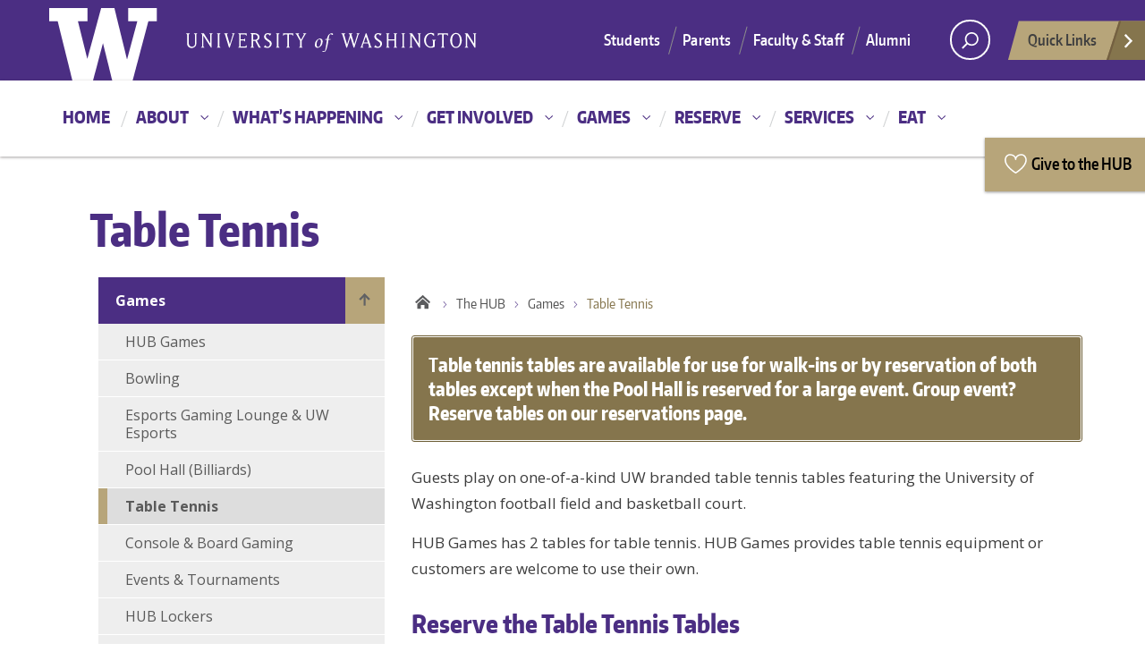

--- FILE ---
content_type: text/html; charset=UTF-8
request_url: https://hub.washington.edu/play/table-tennis/
body_size: 16978
content:

<!DOCTYPE html>
<html xmlns="http://www.w3.org/1999/xhtml" lang="en" xml:lang="en" class="no-js">
    <head>
        <title> Table Tennis  |  The HUB </title>
        <meta charset="utf-8">
        <meta name="description" content="Live. Play. Learn.">
        <meta name="viewport" content="width=device-width, initial-scale=1">
                <!-- Place favicon.ico and apple-touch-icon.png in the root directory -->

        <meta name='robots' content='max-image-preview:large' />
<link rel='dns-prefetch' href='//fonts.googleapis.com' />
<link rel='dns-prefetch' href='//v0.wordpress.com' />
<link rel='dns-prefetch' href='//c0.wp.com' />
<link rel="alternate" type="application/rss+xml" title="The HUB &raquo; Feed" href="https://hub.washington.edu/feed/" />
<link rel="alternate" type="application/rss+xml" title="The HUB &raquo; Comments Feed" href="https://hub.washington.edu/comments/feed/" />
<link rel="alternate" type="text/calendar" title="The HUB &raquo; iCal Feed" href="https://hub.washington.edu/dcenter-events/?ical=1" />
<meta property="og:image" content="http://s3-us-west-2.amazonaws.com/uw-s3-cdn/wp-content/uploads/sites/10/2019/06/21094817/Univ-of-Washington_Memorial-Way.jpg" />
<meta name="twitter:card" content="summary" />
<meta name="twitter:site" content="@uw" />
<meta name="twitter:creator" content="@uw" />
<meta name="twitter:card" content="summary_large_image" />
<meta property="og:title" content="Table Tennis" />
<meta property="og:url" content="https://hub.washington.edu/play/table-tennis/" />
<meta property="og:site_name" content="The HUB" />
<meta property="og:description" content="Guests play on one-of-a-kind UW branded table tennis tables featuring the University of Washington football field and basketball court." />

      
<script type="text/javascript">
/* <![CDATA[ */
window._wpemojiSettings = {"baseUrl":"https:\/\/s.w.org\/images\/core\/emoji\/15.0.3\/72x72\/","ext":".png","svgUrl":"https:\/\/s.w.org\/images\/core\/emoji\/15.0.3\/svg\/","svgExt":".svg","source":{"concatemoji":"https:\/\/hub.washington.edu\/wordpress\/wp-includes\/js\/wp-emoji-release.min.js?ver=6.6.4"}};
/*! This file is auto-generated */
!function(i,n){var o,s,e;function c(e){try{var t={supportTests:e,timestamp:(new Date).valueOf()};sessionStorage.setItem(o,JSON.stringify(t))}catch(e){}}function p(e,t,n){e.clearRect(0,0,e.canvas.width,e.canvas.height),e.fillText(t,0,0);var t=new Uint32Array(e.getImageData(0,0,e.canvas.width,e.canvas.height).data),r=(e.clearRect(0,0,e.canvas.width,e.canvas.height),e.fillText(n,0,0),new Uint32Array(e.getImageData(0,0,e.canvas.width,e.canvas.height).data));return t.every(function(e,t){return e===r[t]})}function u(e,t,n){switch(t){case"flag":return n(e,"\ud83c\udff3\ufe0f\u200d\u26a7\ufe0f","\ud83c\udff3\ufe0f\u200b\u26a7\ufe0f")?!1:!n(e,"\ud83c\uddfa\ud83c\uddf3","\ud83c\uddfa\u200b\ud83c\uddf3")&&!n(e,"\ud83c\udff4\udb40\udc67\udb40\udc62\udb40\udc65\udb40\udc6e\udb40\udc67\udb40\udc7f","\ud83c\udff4\u200b\udb40\udc67\u200b\udb40\udc62\u200b\udb40\udc65\u200b\udb40\udc6e\u200b\udb40\udc67\u200b\udb40\udc7f");case"emoji":return!n(e,"\ud83d\udc26\u200d\u2b1b","\ud83d\udc26\u200b\u2b1b")}return!1}function f(e,t,n){var r="undefined"!=typeof WorkerGlobalScope&&self instanceof WorkerGlobalScope?new OffscreenCanvas(300,150):i.createElement("canvas"),a=r.getContext("2d",{willReadFrequently:!0}),o=(a.textBaseline="top",a.font="600 32px Arial",{});return e.forEach(function(e){o[e]=t(a,e,n)}),o}function t(e){var t=i.createElement("script");t.src=e,t.defer=!0,i.head.appendChild(t)}"undefined"!=typeof Promise&&(o="wpEmojiSettingsSupports",s=["flag","emoji"],n.supports={everything:!0,everythingExceptFlag:!0},e=new Promise(function(e){i.addEventListener("DOMContentLoaded",e,{once:!0})}),new Promise(function(t){var n=function(){try{var e=JSON.parse(sessionStorage.getItem(o));if("object"==typeof e&&"number"==typeof e.timestamp&&(new Date).valueOf()<e.timestamp+604800&&"object"==typeof e.supportTests)return e.supportTests}catch(e){}return null}();if(!n){if("undefined"!=typeof Worker&&"undefined"!=typeof OffscreenCanvas&&"undefined"!=typeof URL&&URL.createObjectURL&&"undefined"!=typeof Blob)try{var e="postMessage("+f.toString()+"("+[JSON.stringify(s),u.toString(),p.toString()].join(",")+"));",r=new Blob([e],{type:"text/javascript"}),a=new Worker(URL.createObjectURL(r),{name:"wpTestEmojiSupports"});return void(a.onmessage=function(e){c(n=e.data),a.terminate(),t(n)})}catch(e){}c(n=f(s,u,p))}t(n)}).then(function(e){for(var t in e)n.supports[t]=e[t],n.supports.everything=n.supports.everything&&n.supports[t],"flag"!==t&&(n.supports.everythingExceptFlag=n.supports.everythingExceptFlag&&n.supports[t]);n.supports.everythingExceptFlag=n.supports.everythingExceptFlag&&!n.supports.flag,n.DOMReady=!1,n.readyCallback=function(){n.DOMReady=!0}}).then(function(){return e}).then(function(){var e;n.supports.everything||(n.readyCallback(),(e=n.source||{}).concatemoji?t(e.concatemoji):e.wpemoji&&e.twemoji&&(t(e.twemoji),t(e.wpemoji)))}))}((window,document),window._wpemojiSettings);
/* ]]> */
</script>
<style id='wp-emoji-styles-inline-css' type='text/css'>

	img.wp-smiley, img.emoji {
		display: inline !important;
		border: none !important;
		box-shadow: none !important;
		height: 1em !important;
		width: 1em !important;
		margin: 0 0.07em !important;
		vertical-align: -0.1em !important;
		background: none !important;
		padding: 0 !important;
	}
</style>
<link rel='stylesheet' id='wp-block-library-css' href='https://c0.wp.com/c/6.6.4/wp-includes/css/dist/block-library/style.min.css' type='text/css' media='all' />
<style id='wp-block-library-inline-css' type='text/css'>
.has-text-align-justify{text-align:justify;}
</style>
<link rel='stylesheet' id='mediaelement-css' href='https://c0.wp.com/c/6.6.4/wp-includes/js/mediaelement/mediaelementplayer-legacy.min.css' type='text/css' media='all' />
<link rel='stylesheet' id='wp-mediaelement-css' href='https://c0.wp.com/c/6.6.4/wp-includes/js/mediaelement/wp-mediaelement.min.css' type='text/css' media='all' />
<style id='classic-theme-styles-inline-css' type='text/css'>
/*! This file is auto-generated */
.wp-block-button__link{color:#fff;background-color:#32373c;border-radius:9999px;box-shadow:none;text-decoration:none;padding:calc(.667em + 2px) calc(1.333em + 2px);font-size:1.125em}.wp-block-file__button{background:#32373c;color:#fff;text-decoration:none}
</style>
<style id='global-styles-inline-css' type='text/css'>
:root{--wp--preset--aspect-ratio--square: 1;--wp--preset--aspect-ratio--4-3: 4/3;--wp--preset--aspect-ratio--3-4: 3/4;--wp--preset--aspect-ratio--3-2: 3/2;--wp--preset--aspect-ratio--2-3: 2/3;--wp--preset--aspect-ratio--16-9: 16/9;--wp--preset--aspect-ratio--9-16: 9/16;--wp--preset--color--black: #000000;--wp--preset--color--cyan-bluish-gray: #abb8c3;--wp--preset--color--white: #ffffff;--wp--preset--color--pale-pink: #f78da7;--wp--preset--color--vivid-red: #cf2e2e;--wp--preset--color--luminous-vivid-orange: #ff6900;--wp--preset--color--luminous-vivid-amber: #fcb900;--wp--preset--color--light-green-cyan: #7bdcb5;--wp--preset--color--vivid-green-cyan: #00d084;--wp--preset--color--pale-cyan-blue: #8ed1fc;--wp--preset--color--vivid-cyan-blue: #0693e3;--wp--preset--color--vivid-purple: #9b51e0;--wp--preset--gradient--vivid-cyan-blue-to-vivid-purple: linear-gradient(135deg,rgba(6,147,227,1) 0%,rgb(155,81,224) 100%);--wp--preset--gradient--light-green-cyan-to-vivid-green-cyan: linear-gradient(135deg,rgb(122,220,180) 0%,rgb(0,208,130) 100%);--wp--preset--gradient--luminous-vivid-amber-to-luminous-vivid-orange: linear-gradient(135deg,rgba(252,185,0,1) 0%,rgba(255,105,0,1) 100%);--wp--preset--gradient--luminous-vivid-orange-to-vivid-red: linear-gradient(135deg,rgba(255,105,0,1) 0%,rgb(207,46,46) 100%);--wp--preset--gradient--very-light-gray-to-cyan-bluish-gray: linear-gradient(135deg,rgb(238,238,238) 0%,rgb(169,184,195) 100%);--wp--preset--gradient--cool-to-warm-spectrum: linear-gradient(135deg,rgb(74,234,220) 0%,rgb(151,120,209) 20%,rgb(207,42,186) 40%,rgb(238,44,130) 60%,rgb(251,105,98) 80%,rgb(254,248,76) 100%);--wp--preset--gradient--blush-light-purple: linear-gradient(135deg,rgb(255,206,236) 0%,rgb(152,150,240) 100%);--wp--preset--gradient--blush-bordeaux: linear-gradient(135deg,rgb(254,205,165) 0%,rgb(254,45,45) 50%,rgb(107,0,62) 100%);--wp--preset--gradient--luminous-dusk: linear-gradient(135deg,rgb(255,203,112) 0%,rgb(199,81,192) 50%,rgb(65,88,208) 100%);--wp--preset--gradient--pale-ocean: linear-gradient(135deg,rgb(255,245,203) 0%,rgb(182,227,212) 50%,rgb(51,167,181) 100%);--wp--preset--gradient--electric-grass: linear-gradient(135deg,rgb(202,248,128) 0%,rgb(113,206,126) 100%);--wp--preset--gradient--midnight: linear-gradient(135deg,rgb(2,3,129) 0%,rgb(40,116,252) 100%);--wp--preset--font-size--small: 13px;--wp--preset--font-size--medium: 20px;--wp--preset--font-size--large: 36px;--wp--preset--font-size--x-large: 42px;--wp--preset--spacing--20: 0.44rem;--wp--preset--spacing--30: 0.67rem;--wp--preset--spacing--40: 1rem;--wp--preset--spacing--50: 1.5rem;--wp--preset--spacing--60: 2.25rem;--wp--preset--spacing--70: 3.38rem;--wp--preset--spacing--80: 5.06rem;--wp--preset--shadow--natural: 6px 6px 9px rgba(0, 0, 0, 0.2);--wp--preset--shadow--deep: 12px 12px 50px rgba(0, 0, 0, 0.4);--wp--preset--shadow--sharp: 6px 6px 0px rgba(0, 0, 0, 0.2);--wp--preset--shadow--outlined: 6px 6px 0px -3px rgba(255, 255, 255, 1), 6px 6px rgba(0, 0, 0, 1);--wp--preset--shadow--crisp: 6px 6px 0px rgba(0, 0, 0, 1);}:where(.is-layout-flex){gap: 0.5em;}:where(.is-layout-grid){gap: 0.5em;}body .is-layout-flex{display: flex;}.is-layout-flex{flex-wrap: wrap;align-items: center;}.is-layout-flex > :is(*, div){margin: 0;}body .is-layout-grid{display: grid;}.is-layout-grid > :is(*, div){margin: 0;}:where(.wp-block-columns.is-layout-flex){gap: 2em;}:where(.wp-block-columns.is-layout-grid){gap: 2em;}:where(.wp-block-post-template.is-layout-flex){gap: 1.25em;}:where(.wp-block-post-template.is-layout-grid){gap: 1.25em;}.has-black-color{color: var(--wp--preset--color--black) !important;}.has-cyan-bluish-gray-color{color: var(--wp--preset--color--cyan-bluish-gray) !important;}.has-white-color{color: var(--wp--preset--color--white) !important;}.has-pale-pink-color{color: var(--wp--preset--color--pale-pink) !important;}.has-vivid-red-color{color: var(--wp--preset--color--vivid-red) !important;}.has-luminous-vivid-orange-color{color: var(--wp--preset--color--luminous-vivid-orange) !important;}.has-luminous-vivid-amber-color{color: var(--wp--preset--color--luminous-vivid-amber) !important;}.has-light-green-cyan-color{color: var(--wp--preset--color--light-green-cyan) !important;}.has-vivid-green-cyan-color{color: var(--wp--preset--color--vivid-green-cyan) !important;}.has-pale-cyan-blue-color{color: var(--wp--preset--color--pale-cyan-blue) !important;}.has-vivid-cyan-blue-color{color: var(--wp--preset--color--vivid-cyan-blue) !important;}.has-vivid-purple-color{color: var(--wp--preset--color--vivid-purple) !important;}.has-black-background-color{background-color: var(--wp--preset--color--black) !important;}.has-cyan-bluish-gray-background-color{background-color: var(--wp--preset--color--cyan-bluish-gray) !important;}.has-white-background-color{background-color: var(--wp--preset--color--white) !important;}.has-pale-pink-background-color{background-color: var(--wp--preset--color--pale-pink) !important;}.has-vivid-red-background-color{background-color: var(--wp--preset--color--vivid-red) !important;}.has-luminous-vivid-orange-background-color{background-color: var(--wp--preset--color--luminous-vivid-orange) !important;}.has-luminous-vivid-amber-background-color{background-color: var(--wp--preset--color--luminous-vivid-amber) !important;}.has-light-green-cyan-background-color{background-color: var(--wp--preset--color--light-green-cyan) !important;}.has-vivid-green-cyan-background-color{background-color: var(--wp--preset--color--vivid-green-cyan) !important;}.has-pale-cyan-blue-background-color{background-color: var(--wp--preset--color--pale-cyan-blue) !important;}.has-vivid-cyan-blue-background-color{background-color: var(--wp--preset--color--vivid-cyan-blue) !important;}.has-vivid-purple-background-color{background-color: var(--wp--preset--color--vivid-purple) !important;}.has-black-border-color{border-color: var(--wp--preset--color--black) !important;}.has-cyan-bluish-gray-border-color{border-color: var(--wp--preset--color--cyan-bluish-gray) !important;}.has-white-border-color{border-color: var(--wp--preset--color--white) !important;}.has-pale-pink-border-color{border-color: var(--wp--preset--color--pale-pink) !important;}.has-vivid-red-border-color{border-color: var(--wp--preset--color--vivid-red) !important;}.has-luminous-vivid-orange-border-color{border-color: var(--wp--preset--color--luminous-vivid-orange) !important;}.has-luminous-vivid-amber-border-color{border-color: var(--wp--preset--color--luminous-vivid-amber) !important;}.has-light-green-cyan-border-color{border-color: var(--wp--preset--color--light-green-cyan) !important;}.has-vivid-green-cyan-border-color{border-color: var(--wp--preset--color--vivid-green-cyan) !important;}.has-pale-cyan-blue-border-color{border-color: var(--wp--preset--color--pale-cyan-blue) !important;}.has-vivid-cyan-blue-border-color{border-color: var(--wp--preset--color--vivid-cyan-blue) !important;}.has-vivid-purple-border-color{border-color: var(--wp--preset--color--vivid-purple) !important;}.has-vivid-cyan-blue-to-vivid-purple-gradient-background{background: var(--wp--preset--gradient--vivid-cyan-blue-to-vivid-purple) !important;}.has-light-green-cyan-to-vivid-green-cyan-gradient-background{background: var(--wp--preset--gradient--light-green-cyan-to-vivid-green-cyan) !important;}.has-luminous-vivid-amber-to-luminous-vivid-orange-gradient-background{background: var(--wp--preset--gradient--luminous-vivid-amber-to-luminous-vivid-orange) !important;}.has-luminous-vivid-orange-to-vivid-red-gradient-background{background: var(--wp--preset--gradient--luminous-vivid-orange-to-vivid-red) !important;}.has-very-light-gray-to-cyan-bluish-gray-gradient-background{background: var(--wp--preset--gradient--very-light-gray-to-cyan-bluish-gray) !important;}.has-cool-to-warm-spectrum-gradient-background{background: var(--wp--preset--gradient--cool-to-warm-spectrum) !important;}.has-blush-light-purple-gradient-background{background: var(--wp--preset--gradient--blush-light-purple) !important;}.has-blush-bordeaux-gradient-background{background: var(--wp--preset--gradient--blush-bordeaux) !important;}.has-luminous-dusk-gradient-background{background: var(--wp--preset--gradient--luminous-dusk) !important;}.has-pale-ocean-gradient-background{background: var(--wp--preset--gradient--pale-ocean) !important;}.has-electric-grass-gradient-background{background: var(--wp--preset--gradient--electric-grass) !important;}.has-midnight-gradient-background{background: var(--wp--preset--gradient--midnight) !important;}.has-small-font-size{font-size: var(--wp--preset--font-size--small) !important;}.has-medium-font-size{font-size: var(--wp--preset--font-size--medium) !important;}.has-large-font-size{font-size: var(--wp--preset--font-size--large) !important;}.has-x-large-font-size{font-size: var(--wp--preset--font-size--x-large) !important;}
:where(.wp-block-post-template.is-layout-flex){gap: 1.25em;}:where(.wp-block-post-template.is-layout-grid){gap: 1.25em;}
:where(.wp-block-columns.is-layout-flex){gap: 2em;}:where(.wp-block-columns.is-layout-grid){gap: 2em;}
:root :where(.wp-block-pullquote){font-size: 1.5em;line-height: 1.6;}
</style>
<link rel='stylesheet' id='ce_responsive-css' href='https://hub.washington.edu/wordpress/wp-content/plugins/simple-embed-code/css/video-container.min.css?ver=2.3.8' type='text/css' media='all' />
<link rel='stylesheet' id='social-widget-css' href='https://hub.washington.edu/wordpress/wp-content/plugins/social-media-widget/social_widget.css?ver=6.6.4' type='text/css' media='all' />
<link rel='stylesheet' id='rt-fontawsome-css' href='https://hub.washington.edu/wordpress/wp-content/plugins/the-post-grid/assets/vendor/font-awesome/css/font-awesome.min.css?ver=7.4.2' type='text/css' media='all' />
<link rel='stylesheet' id='rt-tpg-css' href='https://hub.washington.edu/wordpress/wp-content/plugins/the-post-grid/assets/css/thepostgrid.min.css?ver=7.4.2' type='text/css' media='all' />
<link rel='stylesheet' id='tpg_get_posts_css-css' href='https://hub.washington.edu/wordpress/wp-content/plugins/tpg-get-posts/css/tpg-get-posts-style.css?ver=6.6.4' type='text/css' media='all' />
<link rel='stylesheet' id='widgets-on-pages-css' href='https://hub.washington.edu/wordpress/wp-content/plugins/widgets-on-pages/public/css/widgets-on-pages-public.css?ver=1.4.0' type='text/css' media='all' />
<link rel='stylesheet' id='wp-image-borders-styles-css' href='https://hub.washington.edu/wordpress/wp-content/plugins/wp-image-borders/wp-image-borders.css?ver=6.6.4' type='text/css' media='all' />
<style id='wp-image-borders-styles-inline-css' type='text/css'>
new_staff,
		.wp-image-borders .alignright,
		.wp-image-borders .alignleft,
		.wp-image-borders .aligncenter,
		.wp-image-borders .alignnone,
		.wp-image-borders .size-auto,
		.wp-image-borders .size-full,
		.wp-image-borders .size-large,
		.wp-image-borders .size-medium,
		.wp-image-borders .size-thumbnail,
		.wp-image-borders .alignright img,
		.wp-image-borders .alignleft img,
		.wp-image-borders .aligncenter img,
		.wp-image-borders .alignnone img,
		.wp-image-borders .size-auto img,
		.wp-image-borders .size-full img,
		.wp-image-borders .size-large img,
		.wp-image-borders .size-medium img,
		.wp-image-borders .size-thumbnail img {
	   border-style: solid !important;
	   border-width: 3px !important;
	   border-radius: 3px !important;
	   border-color: #b7b7b7 !important;
	   -moz-box-shadow: 0px 0px 0px 0px  !important;
	   -webkit-box-shadow: 0px 0px 0px 0px  !important;
	   box-shadow: 0px 0px 0px 0px  !important;
   }
</style>
<link rel='stylesheet' id='uw-master-css' href='https://hub.washington.edu/wordpress/wp-content/themes/uw-2014/style.css?ver=2.2.9' type='text/css' media='all' />
<link rel='stylesheet' id='google-font-open-css' href='https://fonts.googleapis.com/css?family=Open+Sans%3A400italic%2C700italic%2C400%2C700&#038;ver=3.6' type='text/css' media='all' />
<link rel='stylesheet' id='uw-style-css' href='https://hub.washington.edu/wordpress/wp-content/themes/uw-2014-hub-child/style.css?ver=2.0.0' type='text/css' media='all' />
<link rel='stylesheet' id='new-royalslider-core-css-css' href='https://hub.washington.edu/wordpress/wp-content/plugins/new-royalslider/lib/royalslider/royalslider.css?ver=3.4.2' type='text/css' media='all' />
<link rel='stylesheet' id='rsDefaultInv-css-css' href='https://hub.washington.edu/wordpress/wp-content/plugins/new-royalslider/lib/royalslider/skins/default-inverted/rs-default-inverted.css?ver=3.4.2' type='text/css' media='all' />
<link rel='stylesheet' id='visible_nearby_zoom-css-css' href='https://hub.washington.edu/wordpress/wp-content/plugins/new-royalslider/lib/royalslider/templates-css/rs-visible-nearby-zoom.css?ver=3.4.2' type='text/css' media='all' />
<link rel='stylesheet' id='visible_nearby_simple-css-css' href='https://hub.washington.edu/wordpress/wp-content/plugins/new-royalslider/lib/royalslider/templates-css/rs-visible-nearby-simple.css?ver=3.4.2' type='text/css' media='all' />
<link rel='stylesheet' id='rsDefault-css-css' href='https://hub.washington.edu/wordpress/wp-content/plugins/new-royalslider/lib/royalslider/skins/default/rs-default.css?ver=3.4.2' type='text/css' media='all' />
<link rel='stylesheet' id='rsMinW-css-css' href='https://hub.washington.edu/wordpress/wp-content/plugins/new-royalslider/lib/royalslider/skins/minimal-white/rs-minimal-white.css?ver=3.4.2' type='text/css' media='all' />
<link rel='stylesheet' id='rsUni-css-css' href='https://hub.washington.edu/wordpress/wp-content/plugins/new-royalslider/lib/royalslider/skins/universal/rs-universal.css?ver=3.4.2' type='text/css' media='all' />
<link rel='stylesheet' id='gallery_with_thumbs_text-css-css' href='https://hub.washington.edu/wordpress/wp-content/plugins/new-royalslider/lib/royalslider/templates-css/rs-gallery-with-text-thumbs.css?ver=3.4.2' type='text/css' media='all' />
<link rel='stylesheet' id='content_slider-css-css' href='https://hub.washington.edu/wordpress/wp-content/plugins/new-royalslider/lib/royalslider/templates-css/rs-content-slider-template.css?ver=3.4.2' type='text/css' media='all' />
<link rel='stylesheet' id='tablepress-default-css' href='https://hub.washington.edu/wordpress/wp-content/tablepress-combined.min.css?ver=8' type='text/css' media='all' />
<link rel='stylesheet' id='__EPYT__style-css' href='https://hub.washington.edu/wordpress/wp-content/plugins/youtube-embed-plus/styles/ytprefs.min.css?ver=14.2.1' type='text/css' media='all' />
<style id='__EPYT__style-inline-css' type='text/css'>

                .epyt-gallery-thumb {
                        width: 33.333%;
                }
                
</style>
<link rel='stylesheet' id='timed-content-css-css' href='https://hub.washington.edu/wordpress/wp-content/plugins/timed-content/css/timed-content.css?ver=2.80' type='text/css' media='all' />
<link rel='stylesheet' id='jetpack_css-css' href='https://c0.wp.com/p/jetpack/11.0.2/css/jetpack.css' type='text/css' media='all' />
<script type="text/javascript" src="https://hub.washington.edu/wordpress/wp-content/themes/uw-2014/js/libraries/jquery.min.js?ver=1.11.3" id="jquery-js"></script>
<script src='https://hub.washington.edu/wordpress/wp-content/plugins/the-events-calendar/common/build/js/underscore-before.js'></script>
<script type="text/javascript" src="https://c0.wp.com/c/6.6.4/wp-includes/js/underscore.min.js" id="underscore-js"></script>
<script src='https://hub.washington.edu/wordpress/wp-content/plugins/the-events-calendar/common/build/js/underscore-after.js'></script>
<script type="text/javascript" src="https://c0.wp.com/c/6.6.4/wp-includes/js/backbone.min.js" id="backbone-js"></script>
<script type="text/javascript" id="site-js-extra">
/* <![CDATA[ */
var style_dir = "https:\/\/hub.washington.edu\/wordpress";
var jetpackCarouselStrings = {"widths":[370,700,1000,1200,1400,2000],"is_logged_in":"","lang":"en","ajaxurl":"https:\/\/hub.washington.edu\/wordpress\/wp-admin\/admin-ajax.php","nonce":"8d515609fd","display_exif":"1","display_geo":"","background_color":"white","download_original":"View full size <span class=\"photo-size\">{0}<span class=\"photo-size-times\">\u00d7<\/span>{1}<\/span>","camera":"Camera","aperture":"Aperture","shutter_speed":"Shutter Speed","focal_length":"Focal Length","require_name_email":"0","login_url":"https:\/\/hub.washington.edu\/wordpress\/wp-login.php?redirect_to=https%3A%2F%2Fhub.washington.edu%2Fplay%2Ftable-tennis%2F"};
var apiKey = {"local":"","network":""};
/* ]]> */
</script>
<script type="text/javascript" src="https://hub.washington.edu/wordpress/wp-content/themes/uw-2014/js/site.js?ver=2.2.9" id="site-js"></script>
<script type="text/javascript" id="__ytprefs__-js-extra">
/* <![CDATA[ */
var _EPYT_ = {"ajaxurl":"https:\/\/hub.washington.edu\/wordpress\/wp-admin\/admin-ajax.php","security":"176b75076d","gallery_scrolloffset":"20","eppathtoscripts":"https:\/\/hub.washington.edu\/wordpress\/wp-content\/plugins\/youtube-embed-plus\/scripts\/","eppath":"https:\/\/hub.washington.edu\/wordpress\/wp-content\/plugins\/youtube-embed-plus\/","epresponsiveselector":"[\"iframe.__youtube_prefs__\"]","epdovol":"1","version":"14.2.1","evselector":"iframe.__youtube_prefs__[src], iframe[src*=\"youtube.com\/embed\/\"], iframe[src*=\"youtube-nocookie.com\/embed\/\"]","ajax_compat":"","maxres_facade":"eager","ytapi_load":"light","pause_others":"","stopMobileBuffer":"1","facade_mode":"","not_live_on_channel":"","vi_active":"","vi_js_posttypes":[]};
/* ]]> */
</script>
<script type="text/javascript" src="https://hub.washington.edu/wordpress/wp-content/plugins/youtube-embed-plus/scripts/ytprefs.min.js?ver=14.2.1" id="__ytprefs__-js"></script>
<script type="text/javascript" src="https://hub.washington.edu/wordpress/wp-content/plugins/timed-content/js/timed-content.js?ver=2.80" id="timed-content_js-js"></script>
<link rel="https://api.w.org/" href="https://hub.washington.edu/wp-json/" /><link rel="alternate" title="JSON" type="application/json" href="https://hub.washington.edu/wp-json/wp/v2/pages/697" /><link rel="EditURI" type="application/rsd+xml" title="RSD" href="https://hub.washington.edu/wordpress/xmlrpc.php?rsd" />
<meta name="generator" content="WordPress 6.6.4" />
<link rel="canonical" href="https://hub.washington.edu/play/table-tennis/" />
<link rel='shortlink' href='https://wp.me/PcHYzJ-bf' />
<link rel="alternate" title="oEmbed (JSON)" type="application/json+oembed" href="https://hub.washington.edu/wp-json/oembed/1.0/embed?url=https%3A%2F%2Fhub.washington.edu%2Fplay%2Ftable-tennis%2F" />
<link rel="alternate" title="oEmbed (XML)" type="text/xml+oembed" href="https://hub.washington.edu/wp-json/oembed/1.0/embed?url=https%3A%2F%2Fhub.washington.edu%2Fplay%2Ftable-tennis%2F&#038;format=xml" />

        <script>

            jQuery(window).on('elementor/frontend/init', function () {
                var previewIframe = jQuery('#elementor-preview-iframe').get(0);

                // Attach a load event listener to the preview iframe
                jQuery(previewIframe).on('load', function () {
                    var tpg_selector = tpg_str_rev("nottub-tropmi-gpttr nottub-aera-noitces-dda-rotnemele");

                    var logo = "https://hub.washington.edu/wordpress/wp-content/plugins/the-post-grid";
                    var log_path = tpg_str_rev("gvs.04x04-noci/segami/stessa/");

                    jQuery('<div class="' + tpg_selector + '" style="vertical-align: bottom;margin-left: 5px;"><img src="' + logo + log_path + '" alt="TPG"/></div>').insertBefore(".elementor-add-section-drag-title");
                });

            });
        </script>
        <style>
            :root {
                --tpg-primary-color: #0d6efd;
                --tpg-secondary-color: #0654c4;
                --tpg-primary-light: #c4d0ff
            }

                    </style>

		<meta name="tec-api-version" content="v1"><meta name="tec-api-origin" content="https://hub.washington.edu"><link rel="alternate" href="https://hub.washington.edu/wp-json/tribe/events/v1/" /><style>img#wpstats{display:none}</style>
	
<!-- Jetpack Open Graph Tags -->
<meta property="og:type" content="article" />
<meta property="og:title" content="Table Tennis" />
<meta property="og:url" content="https://hub.washington.edu/play/table-tennis/" />
<meta property="og:description" content="Guests play on one-of-a-kind UW branded table tennis tables featuring the University of Washington football field and basketball court. HUB Games has 2 tables for table tennis. HUB Games provides t…" />
<meta property="article:published_time" content="2013-09-30T13:28:58+00:00" />
<meta property="article:modified_time" content="2025-07-28T19:35:48+00:00" />
<meta property="og:site_name" content="The HUB" />
<meta property="og:image" content="https://hub.washington.edu/wordpress/wp-content/uploads/2019/11/cropped-HUB_Logo_purple.png" />
<meta property="og:image:width" content="512" />
<meta property="og:image:height" content="512" />
<meta property="og:image:alt" content="" />
<meta property="og:locale" content="en_US" />
<meta name="twitter:text:title" content="Table Tennis" />
<meta name="twitter:image" content="https://hub.washington.edu/wordpress/wp-content/uploads/2019/11/cropped-HUB_Logo_purple-270x270.png" />
<meta name="twitter:card" content="summary" />

<!-- End Jetpack Open Graph Tags -->
<link rel="icon" href="https://hub.washington.edu/wordpress/wp-content/uploads/2019/11/cropped-HUB_Logo_purple-32x32.png" sizes="32x32" />
<link rel="icon" href="https://hub.washington.edu/wordpress/wp-content/uploads/2019/11/cropped-HUB_Logo_purple-192x192.png" sizes="192x192" />
<link rel="apple-touch-icon" href="https://hub.washington.edu/wordpress/wp-content/uploads/2019/11/cropped-HUB_Logo_purple-180x180.png" />
<meta name="msapplication-TileImage" content="https://hub.washington.edu/wordpress/wp-content/uploads/2019/11/cropped-HUB_Logo_purple-270x270.png" />
<style id="sccss">/* Enter Your Custom CSS Here */
.home .uw-breadcrumbs {
  display: none;
}

@media only screen and (min-width: 768px) {
  #dawgdrops .menu-give-now a {
    font-size: 18px;
    text-transform: none;
    color: #5A5A5A;
    font-weight: 600;
    position: absolute;
    top: 65px;
    padding: 13px 10px 8px 45px;
    z-index: 0;
  }
  #dawgdrops .menu-give-now a:after,
  #dawgdrops .menu-give-now a:before {
    content: "";
    display: block;
    position: absolute;
    top: 17px;
  }
  #dawgdrops .menu-give-now a:before {
    z-index: -1;
    box-shadow: 0px 1px 3px rgba(0, 0, 0, 0.4);
  }
  #dawgdrops .menu-give-now a:hover {
    color: #fff;
  }
  #dawgdrops .menu-give-now a {
    right: 5px;
    color: #000; /** #fff; **/
  }
  #dawgdrops .menu-give-now a:before {
    width: 182px;/**170px;**/
    height: 60px;
    left: -7px;
    top: -1px;
    background-color: #b7a57a; /** #85754d; **/
		/**-webkit-transform: skew(-15deg, 0);
    -ms-transform: skewX(-15deg) skewY(0);
    transform: skew(-15deg, 0);**/
  }
  #dawgdrops .menu-give-now a:after {
    width: 40px;
    height: 23px;
    left: 15px;
    background: url(/wordpress/wp-content/themes/uw-2014-hub-child/assets/giving/heart.svg) no-repeat 0 0;
  }

}
@media only screen and (min-width: 1200px) {
		#dawgdrops {
		height: 85px;
	}
}
@media only screen and (max-width: 1200px) and (min-width: 768px) {
		#dawgdrops {
		height: 120px;
	}
}
.kl-h3 {
	color:#4b2e83;
}
.shortcode-blogroll {
	margin-top: -10px;
}

#current_openings{
	padding-top: 15px;
}
</style>
        <!--[if lt IE 9]>
            <script src="https://hub.washington.edu/wordpress/wp-content/themes/uw-2014/assets/ie/js/html5shiv.js" type="text/javascript"></script>
            <script src="https://hub.washington.edu/wordpress/wp-content/themes/uw-2014/assets/ie/js/respond.js" type="text/javascript"></script>
            <link rel='stylesheet' href='https://hub.washington.edu/wordpress/wp-content/themes/uw-2014/assets/ie/css/ie.css' type='text/css' media='all' />
        <![endif]-->

        	<!-- Global site tag (gtag.js) - Google Analytics -->
		<script async src="https://www.googletagmanager.com/gtag/js?id=UA-19364751-1"></script>
		<script>
		  window.dataLayer = window.dataLayer || [];
		  function gtag(){dataLayer.push(arguments);}
		  gtag('js', new Date());

		  gtag('config', 'UA-19364751-1');
		</script>
    
    </head>
    <!--[if lt IE 9]> <body class="page-template page-template-templates page-template-template-no-hero page-template-no-hero page page-id-697 page-child parent-pageid-24108 lt-ie9 rttpg rttpg-7.4.2 radius-frontend rttpg-body-wrap rttpg-flaticon tribe-no-js"> <![endif]-->
    <!--[if gt IE 8]><!-->
    <body class="page-template page-template-templates page-template-template-no-hero page-template-no-hero page page-id-697 page-child parent-pageid-24108 rttpg rttpg-7.4.2 radius-frontend rttpg-body-wrap rttpg-flaticon tribe-no-js" >
    <!--<![endif]-->

    <div id="uwsearcharea" aria-hidden="true" class="uw-search-bar-container"></div>

    <a id="main-content" href="#main_content" class="screen-reader-shortcut">Skip to main content</a>

    <div id="uw-container">

    <div id="uw-container-inner">


    <header class="uw-thinstrip" role="banner">

  <div class="container">
    <a href="http://uw.edu" title="University of Washington Home" class="uw-patch">University of Washington</a>
    <a href="http://uw.edu" title="University of Washington Home" class="uw-wordmark" tabindex='-1' aria-hidden='true'>University of Washington</a>
  </div>
  <div class='align-right'>
      <nav class="uw-thin-strip-nav" aria-label='audience menu'>
          <ul class="uw-thin-links">
            <li><a href="http://uw.edu/studentlife" title="Students">Students</a></li>
            <li><a href="http://uw.edu/parents" title="Parents">Parents</a></li>
            <li><a href="http://uw.edu/facultystaff" title="Faculty & Staff">Faculty & Staff</a></li>
            <li><a href="http://uw.edu/alumni" title="Alumni">Alumni</a></li>
          </ul>
      </nav>
      <nav id='search-quicklinks' aria-label='search and quick links'>
      <button class='uw-search' aria-owns='uwsearcharea' aria-controls='uwsearcharea' aria-expanded='false' aria-label='open search area' aria-haspopup='true'>
<!--[if gt IE 8]><!-->
          <svg version="1.1" xmlns="http://www.w3.org/2000/svg" xmlns:xlink="http://www.w3.org/1999/xlink" x="0px" y="0px"
               width="19px" height="51px" viewBox="0 0 18.776 51.062" enable-background="new 0 0 18.776 51.062" xml:space="preserve" focusable="false">
          <g>
              <path fill="#FFFFFF" d="M3.537,7.591C3.537,3.405,6.94,0,11.128,0c4.188,0,7.595,3.406,7.595,7.591
                c0,4.187-3.406,7.593-7.595,7.593C6.94,15.185,3.537,11.778,3.537,7.591z M5.245,7.591c0,3.246,2.643,5.885,5.884,5.885
                c3.244,0,5.89-2.64,5.89-5.885c0-3.245-2.646-5.882-5.89-5.882C7.883,1.71,5.245,4.348,5.245,7.591z"/>

              <rect x="2.418" y="11.445" transform="matrix(0.7066 0.7076 -0.7076 0.7066 11.7842 2.0922)" fill="#FFFFFF" width="1.902" height="7.622"/>
          </g>
          <path fill="#FFFFFF" d="M3.501,47.864c0.19,0.194,0.443,0.29,0.694,0.29c0.251,0,0.502-0.096,0.695-0.29l5.691-5.691l5.692,5.691
              c0.192,0.194,0.443,0.29,0.695,0.29c0.25,0,0.503-0.096,0.694-0.29c0.385-0.382,0.385-1.003,0-1.388l-5.692-5.691l5.692-5.692
              c0.385-0.385,0.385-1.005,0-1.388c-0.383-0.385-1.004-0.385-1.389,0l-5.692,5.691L4.89,33.705c-0.385-0.385-1.006-0.385-1.389,0
              c-0.385,0.383-0.385,1.003,0,1.388l5.692,5.692l-5.692,5.691C3.116,46.861,3.116,47.482,3.501,47.864z"/>
          </svg>
<!--<![endif]-->
      </button>
      <button class='uw-quicklinks' aria-haspopup='true' aria-expanded="false" aria-label="Open quick links">Quick Links<svg version="1.1" xmlns="http://www.w3.org/2000/svg" x="0px" y="0px" width="15.63px" height="69.13px" viewBox="0 0 15.63 69.13" enable-background="new 0 0 15.63 69.13" xml:space="preserve" focusable="false"><polygon fill="#FFFFFF" points="12.8,7.776 12.803,7.773 5.424,0 3.766,1.573 9.65,7.776 3.766,13.98 5.424,15.553 12.803,7.78"/><polygon fill="#FFFFFF" points="9.037,61.351 9.036,61.351 14.918,55.15 13.26,53.577 7.459,59.689 1.658,53.577 0,55.15 5.882,61.351 5.882,61.351 5.884,61.353 0,67.557 1.658,69.13 7.459,63.019 13.26,69.13 14.918,67.557 9.034,61.353"/></svg></button>
      </nav>
  </div>

</header>
    	
    <nav id="dawgdrops" aria-label="Main menu"><div class="dawgdrops-inner container"><ul id="menu-new-white-bar" class="dawgdrops-nav"><li class="dawgdrops-item"><a title="Husky Union Building Home" href="https://hub.washington.edu/" title="Home"  id="home">Home</a></li>
<li class="dawgdrops-item"><a href="https://hub.washington.edu/about/" class="dropdown-toggle" title="About"  id="23144">About</a>
<button data-toggle="dropdown" aria-controls="menu-23144" aria-labelledby="23144"><i class="icon-chevron-down"></i></button>
<ul role="group" id="menu-23144" aria-labelledby='23144' class="dawgdrops-menu">
	<li><a href="https://hub.washington.edu/about/about-the-hub/" tabindex="-1"  title="About the HUB"  id="about-2">About the HUB</a>
	<button data-toggle="dropdown" aria-controls="menu-about-2" aria-labelledby="about-2"><i class="icon-chevron-down"></i></button>
</li>
</li>
</li>
</li>
</li>
</li>
	<li><a href="https://hub.washington.edu/about/in-the-hub/" tabindex="-1"  title="In the HUB"  id="23149">In the HUB</a></li>
	<li><a href="https://hub.washington.edu/about/plan-your-visit/" tabindex="-1"  title="Plan Your Visit"  id="23147">Plan Your Visit</a></li>
	<li><a href="https://hub.washington.edu/get-involved/hub-jobs/" tabindex="-1"  title="Student Employment"  id="23148">Student Employment</a></li>
	<li><a href="https://hub.washington.edu/about/meet-our-team/" tabindex="-1"  title="Meet Our Team"  id="meet-our-team">Meet Our Team</a></li>
	<li><a href="https://hub.washington.edu/about/contact-the-hub/" tabindex="-1"  title="Contact Us"  id="23008">Contact Us</a></li>
	<li><a href="https://www.washington.edu/studentlife/" tabindex="-1"  title="Division of Student Life"  id="student-life-2">Division of Student Life</a></li>
</ul>
</li>
<li class="dawgdrops-item"><a href="https://hub.washington.edu/whats-happening/" class="dropdown-toggle" title="What’s Happening"  id="whats-happening">What’s Happening</a>
<button data-toggle="dropdown" aria-controls="menu-whats-happening" aria-labelledby="whats-happening"><i class="icon-chevron-down"></i></button>
<ul role="group" id="menu-whats-happening" aria-labelledby='whats-happening' class="dawgdrops-menu">
	<li><a href="https://hub.washington.edu/whats-happening/hub-events/" tabindex="-1"  title="Annual HUB Events"  id="23019">Annual HUB Events</a></li>
	<li><a href="https://hub.washington.edu/whats-happening/learn-to-play-workshops/" tabindex="-1"  title="Gaming Workshops"  id="pc-game-workshops">Gaming Workshops</a></li>
	<li><a href="https://hub.washington.edu/play/tournaments/" tabindex="-1"  title="Events &#038; Tournaments"  id="tournaments-esports">Events &#038; Tournaments</a></li>
	<li><a href="https://hub.washington.edu/whats-happening/hub-awards/" tabindex="-1"  title="HUB Awards"  id="24236">HUB Awards</a></li>
</ul>
</li>
<li class="dawgdrops-item"><a href="https://hub.washington.edu/get-involved/" class="dropdown-toggle" title="Get Involved"  id="23000">Get Involved</a>
<button data-toggle="dropdown" aria-controls="menu-23000" aria-labelledby="23000"><i class="icon-chevron-down"></i></button>
<ul role="group" id="menu-23000" aria-labelledby='23000' class="dawgdrops-menu">
	<li><a href="https://hub.washington.edu/get-involved/rso/" tabindex="-1"  title="RSOs at UW"  id="34133">RSOs at UW</a></li>
	<li><a href="https://huskylink.washington.edu" tabindex="-1"  title="Student Org Directory"  id="find-an-rso">Student Org Directory</a></li>
	<li><a href="https://hub.washington.edu/get-involved/sao/" tabindex="-1"  title="Student Activities"  id="23089">Student Activities</a>
	<button data-toggle="dropdown" aria-controls="menu-23089" aria-labelledby="23089"><i class="icon-chevron-down"></i></button>
</li>
</li>
</li>
</li>
</li>
</li>
</li>
</li>
	<li><a href="https://hub.washington.edu/get-involved/asuw-gpss/" tabindex="-1"  title="Student Government"  id="24212">Student Government</a></li>
	<li><a href="https://hub.washington.edu/get-involved/the-sorc/" tabindex="-1"  title="Resource Center"  id="the-student-org-resource-center">Resource Center</a></li>
	<li><a href="https://hub.washington.edu/get-involved/hub-jobs/" tabindex="-1"  title="Student Employment"  id="23016">Student Employment</a></li>
</ul>
</li>
<li class="dawgdrops-item"><a href="https://hub.washington.edu/play/" class="dropdown-toggle" title="Games"  id="24113">Games</a>
<button data-toggle="dropdown" aria-controls="menu-24113" aria-labelledby="24113"><i class="icon-chevron-down"></i></button>
<ul role="group" id="menu-24113" aria-labelledby='24113' class="dawgdrops-menu">
	<li><a href="https://hub.washington.edu/play/bowling/" tabindex="-1"  title="Bowling"  id="23038">Bowling</a></li>
	<li><a href="https://hub.washington.edu/play/esports/" tabindex="-1"  title="Esports"  id="23155">Esports</a></li>
	<li><a href="https://hub.washington.edu/play/pool-2/" tabindex="-1"  title="Pool"  id="23152">Pool</a></li>
	<li><a href="https://hub.washington.edu/play/table-tennis/" tabindex="-1"  title="Table Tennis"  id="23154">Table Tennis</a></li>
	<li><a href="https://hub.washington.edu/play/gaming/" tabindex="-1"  title="Console &amp; Board Gaming"  id="23659">Console &amp; Board Gaming</a></li>
	<li><a href="https://hub.washington.edu/play/tournaments/" tabindex="-1"  title="Events &#038; Tournaments"  id="tournaments-esports-2">Events &#038; Tournaments</a></li>
</ul>
</li>
<li class="dawgdrops-item"><a href="https://hub.washington.edu/reserve/" class="dropdown-toggle" title="Reserve"  id="reserve">Reserve</a>
<button data-toggle="dropdown" aria-controls="menu-reserve" aria-labelledby="reserve"><i class="icon-chevron-down"></i></button>
<ul role="group" id="menu-reserve" aria-labelledby='reserve' class="dawgdrops-menu">
	<li><a href="https://hub.washington.edu/reserve/book-a-space/" tabindex="-1"  title="Book a Space"  id="23158">Book a Space</a>
	<button data-toggle="dropdown" aria-controls="menu-23158" aria-labelledby="23158"><i class="icon-chevron-down"></i></button>
</li>
</li>
</li>
</li>
</li>
	<li><a href="https://hub.washington.edu/play/hub-games/reserve-hub-games/" tabindex="-1"  title="HUB Games"  id="24231">HUB Games</a></li>
	<li><a href="https://hub.washington.edu/get-involved/the-sorc/make-reservation/" tabindex="-1"  title="RSO Equipment"  id="rso-resources">RSO Equipment</a></li>
</ul>
</li>
<li class="dawgdrops-item"><a href="https://hub.washington.edu/campus-services/" class="dropdown-toggle" title="Services"  id="22998">Services</a>
<button data-toggle="dropdown" aria-controls="menu-22998" aria-labelledby="22998"><i class="icon-chevron-down"></i></button>
<ul role="group" id="menu-22998" aria-labelledby='22998' class="dawgdrops-menu">
	<li><a href="https://hub.washington.edu/campus-services/hub-info-desk/" tabindex="-1"  title="Information Desk"  id="information-desk">Information Desk</a></li>
	<li><a href="https://hub.washington.edu/campus-services/hub-lost-found/" tabindex="-1"  title="Lost & Found"  id="lost-found">Lost &#038; Found</a></li>
	<li><a href="https://hub.washington.edu/campus-services/lockers/" tabindex="-1"  title="HUB Lockers"  id="24289">HUB Lockers</a></li>
	<li><a href="https://hub.washington.edu/campus-services/hub-advertising/" tabindex="-1"  title="Advertising at the HUB"  id="advertising-in-the-hub">Advertising at the HUB</a></li>
	<li><a href="https://hub.washington.edu/office-of-special-programs/" tabindex="-1"  title="Office of Special Programs"  id="26653">Office of Special Programs</a></li>
	<li><a href="https://hub.washington.edu/about/in-the-hub/student-legal-services/" tabindex="-1"  title="Student Legal Services"  id="26820">Student Legal Services</a></li>
	<li><a href="https://hub.washington.edu/about/in-the-hub/office-of-the-ombud/" tabindex="-1"  title="Office of the Ombud"  id="26821">Office of the Ombud</a></li>
	<li><a href="https://hub.washington.edu/about/in-the-hub/us-bank/" tabindex="-1"  title="Banking & ATMs"  id="23160">Banking &#038; ATMs</a></li>
	<li><a href="https://hub.washington.edu/about/in-the-hub/university-book-store/" tabindex="-1"  title="University Book Store"  id="23161">University Book Store</a></li>
	<li><a href="https://hub.washington.edu/dcenter/" tabindex="-1"  title="Disability and Deaf Cultural Center"  id="35264">Disability and Deaf Cultural Center</a></li>
</ul>
</li>
<li class="dawgdrops-item"><a href="https://hub.washington.edu/eat/" class="dropdown-toggle" title="Eat"  id="23327">Eat</a>
<button data-toggle="dropdown" aria-controls="menu-23327" aria-labelledby="23327"><i class="icon-chevron-down"></i></button>
<ul role="group" id="menu-23327" aria-labelledby='23327' class="dawgdrops-menu">
	<li><a href="https://hub.washington.edu/eat/husky-den/" tabindex="-1"  title="Husky Den Food Court"  id="25180">Husky Den Food Court</a></li>
	<li><a href="https://hub.washington.edu/eat/hub-games-snacks/" tabindex="-1"  title="HUB Games"  id="23330">HUB Games</a></li>
	<li><a href="https://hfs.uw.edu/Eat/dining-hours/Starbucks-Coffee-HUB" tabindex="-1"  title="Starbucks"  id="starbucks">Starbucks</a></li>
	<li><a href="https://hfs.uw.edu/Eat/dining-hours/Etc-HUB" tabindex="-1"  title="Etc. Market"  id="etc-market">Etc. Market</a></li>
</ul>
</li>
</ul><li class="dawgdrops-item menu-give-now"><a href="https://www.washington.edu/giving/make-a-gift/?page=make&code=HUBFND" title="Give to the HUB"  id="give-now-2">Give to the HUB</a></li></div></nav>	<script type="text/javascript">
    <!-- document.getElementById("dawgdrops").getElementsByClassName("dawgdrops-inner container").insertAdjacentHTML('beforeend','<li class="dawgdrops-item menu-give-now"><a href="https://www.washington.edu/giving/make-a-gift/?page=make&amp;code=HUBFND" title="Give to the HUB" id="give-now-2">Give to the HUB</a></li>'); -->
	</script>
	<!-- <script src="//www.washington.edu/static/alert.js" type="text/javascript"></script> -->

<div class="uw-hero-image hero-blank">
	<h1 class="container uw-site-title-blank">Table Tennis</h1>
</div>

<div class="container uw-body">

  <div class="row">
        <div id="sidebar">
      
  <div class="col-md-4 uw-sidebar">
    <nav id="desktop-relative" aria-label="mobile menu that is not visible in the desktop version"><ul class="uw-sidebar-menu first-level"><li class="pagenav"><a href="https://hub.washington.edu" title="Home" class="homelink">Home</a><ul><li class="page_item page-item-24108 page_item_has_children current_page_ancestor current_page_parent child-page-existance-tester"><a href="https://hub.washington.edu/play/">Games</a>
<ul class='children'>
	<li class="page_item page-item-689 page_item_has_children child-page-existance-tester"><a href="https://hub.washington.edu/play/hub-games/">HUB Games</a>
	<ul class='children'>
		<li class="page_item page-item-323 child-page-existance-tester"><a href="https://hub.washington.edu/play/hub-games/reserve-hub-games/">Reserve HUB Games For Your Event</a></li>
		<li class="page_item page-item-24729 child-page-existance-tester"><a href="https://hub.washington.edu/play/hub-games/deals-discounts/">Deals &#038; Discounts</a></li>
		<li class="page_item page-item-6389 child-page-existance-tester"><a href="https://hub.washington.edu/play/hub-games/reservation-options/">List of Upcoming Reservations</a></li>
		<li class="page_item page-item-24739 child-page-existance-tester"><a href="https://hub.washington.edu/play/hub-games/tournaments-workshops/">Tournaments &#038; Workshops</a></li>
		<li class="page_item page-item-24747 child-page-existance-tester"><a href="https://hub.washington.edu/play/hub-games/whats-in-hub-games/">What&#8217;s in HUB Games</a></li>
		<li class="page_item page-item-24754 child-page-existance-tester"><a href="https://hub.washington.edu/play/hub-games/hub-lockers-2/">HUB Lockers</a></li>
		<li class="page_item page-item-24757 child-page-existance-tester"><a href="https://hub.washington.edu/play/hub-games/faqs/">FAQs</a></li>
	</ul>
</li>
	<li class="page_item page-item-693 page_item_has_children child-page-existance-tester"><a href="https://hub.washington.edu/play/bowling/">Bowling</a>
	<ul class='children'>
		<li class="page_item page-item-26966 child-page-existance-tester"><a href="https://hub.washington.edu/play/bowling/quarterly-bowling-leagues/">Bowling Leagues</a></li>
		<li class="page_item page-item-5461 child-page-existance-tester"><a href="https://hub.washington.edu/play/bowling/bowling-league-roster/">Bowling League Roster</a></li>
	</ul>
</li>
	<li class="page_item page-item-17920 page_item_has_children child-page-existance-tester"><a href="https://hub.washington.edu/play/esports/">Esports Gaming Lounge &amp; UW Esports</a>
	<ul class='children'>
		<li class="page_item page-item-18806 child-page-existance-tester"><a href="https://hub.washington.edu/play/esports/community-standards/">Community Standards</a></li>
		<li class="page_item page-item-18811 child-page-existance-tester"><a href="https://hub.washington.edu/play/esports/system-specs-games/">System Specs &#038; Games</a></li>
		<li class="page_item page-item-18407 child-page-existance-tester"><a href="https://hub.washington.edu/play/esports/hub-fund-for-esports-gaming/">HUB Fund for Esports &#038; Gaming</a></li>
	</ul>
</li>
	<li class="page_item page-item-695 child-page-existance-tester"><a href="https://hub.washington.edu/play/pool-2/">Pool Hall (Billiards)</a></li>
	<li class="page_item page-item-697 current_page_item"><span>Table Tennis</span></li>
	<li class="page_item page-item-699 child-page-existance-tester"><a href="https://hub.washington.edu/play/gaming/">Console &amp; Board Gaming</a></li>
	<li class="page_item page-item-3568 child-page-existance-tester"><a href="https://hub.washington.edu/play/tournaments/">Events &#038; Tournaments</a></li>
	<li class="page_item page-item-183 child-page-existance-tester"><a href="https://hub.washington.edu/play/hub-lockers/">HUB Lockers</a></li>
	<li class="page_item page-item-4597 child-page-existance-tester"><a href="https://hub.washington.edu/play/hub-games-faqs/">HUB Games FAQs</a></li>
</ul>
</li>
</ul></li></ul></nav>    <div role="navigation" aria-label="sidebar_navigation" id="text-21" class="widget widget_text"><h2 class="widgettitle">HUB Games Hours</h2>
			<div class="textwidget"><p><strong>Winter Break: Dec 15-Dec 23</strong><br />
Mon-Fri: 10am-5pm<br />
Sat-Sun: Closed &gt;<br />
&gt; except for Alley/Entire Facility events<br />
<strong>Closed</strong> December 24-Jan 2</p>
<p><strong>Winter Quarter: Jan 5-Mar 20</strong><br />
Mon-Thurs: 10am-10pm<br />
Fri-Sat: 10am-11pm<br />
Sundays: Closed &gt;&gt;<br />
&gt;&gt; except for Alley/Entire Facility events</p>
<p><strong>Holidays &amp; Revised Hours</strong><br />
January 19, closed<br />
February 16, closed<br />
March 20, close at 9pm</p>
<p><strong>Spring Break: Mar 23-27</strong><br />
Mon-Fri: 10am-5pm<br />
Sat-Sun: Closed &gt;<br />
&gt; except for Alley/Entire Facility event</p>
</div>
		</div><div role="navigation" aria-label="sidebar_navigation" id="text-15" class="widget widget_text"><h2 class="widgettitle">Contact HUB Games</h2>
			<div class="textwidget"><p><strong>Phone:</strong> <a href="tel:2065435975">206-543-5975</a><br />
<strong>Email:</strong> <a href="mailto:hubgames@uw.edu">hubgames@uw.edu</a></p>
</div>
		</div><div role="navigation" aria-label="sidebar_navigation" id="social-widget-4" class="widget Social_Widget"><h2 class="widgettitle">Follow HUB Games</h2>
<div class="socialmedia-buttons smw_left"><a href="http://facebook.com/hubgamesarea" rel="nofollow" target="_blank"><img width="32" height="32" src="https://hub.washington.edu/wordpress/wp-content/plugins/social-media-widget/images/default/32/facebook.png" 
				alt="Follow HUB Games on Facebook" 
				title="Follow HUB Games on Facebook" style="opacity: 0.8; -moz-opacity: 0.8;" class="fade" /></a><a href="http://twitter.com/hubgamesarea" rel="nofollow" target="_blank"><img width="32" height="32" src="https://hub.washington.edu/wordpress/wp-content/plugins/social-media-widget/images/default/32/twitter.png" 
				alt="Follow HUB Games on Twitter" 
				title="Follow HUB Games on Twitter" style="opacity: 0.8; -moz-opacity: 0.8;" class="fade" /></a><a href="https://www.instagram.com/hubgamesarea/" rel="nofollow" target="_blank"><img width="32" height="32" src="https://hub.washington.edu/wordpress/wp-content/plugins/social-media-widget/images/default/32/instagram.png" 
				alt="Follow HUB Games on Instagram" 
				title="Follow HUB Games on Instagram" style="opacity: 0.8; -moz-opacity: 0.8;" class="fade" /></a></div></div>  </div>

      </div>     <div class="col-md-8 uw-content" role='main'>

      <nav id="mobile-relative" class="frontpage" aria-label="mobile menu"><button class="uw-mobile-menu-toggle">Menu</button><ul class="uw-mobile-menu first-level"><div class="menu-new-white-bar-container"><ul id="menu-new-white-bar-1" class=""><li id="menu-item-24554" class="menu-item menu-item-type-post_type menu-item-object-page menu-item-home menu-item-24554"><a title="Husky Union Building Home" href="https://hub.washington.edu/">Home</a></li>
<li id="menu-item-23144" class="menu-item menu-item-type-post_type menu-item-object-page menu-item-has-children menu-item-23144"><a href="https://hub.washington.edu/about/">About</a>
<ul class="sub-menu">
	<li id="menu-item-22989" class="menu-item menu-item-type-post_type menu-item-object-page menu-item-22989"><a href="https://hub.washington.edu/about/about-the-hub/">About the HUB</a></li>
	<li id="menu-item-23149" class="menu-item menu-item-type-post_type menu-item-object-page menu-item-23149"><a href="https://hub.washington.edu/about/in-the-hub/">In the HUB</a></li>
	<li id="menu-item-23147" class="menu-item menu-item-type-post_type menu-item-object-page menu-item-23147"><a href="https://hub.washington.edu/about/plan-your-visit/">Plan Your Visit</a></li>
	<li id="menu-item-23148" class="menu-item menu-item-type-post_type menu-item-object-page menu-item-23148"><a href="https://hub.washington.edu/get-involved/hub-jobs/">Student Employment</a></li>
	<li id="menu-item-24080" class="menu-item menu-item-type-post_type menu-item-object-page menu-item-24080"><a href="https://hub.washington.edu/about/meet-our-team/">Meet Our Team</a></li>
	<li id="menu-item-23008" class="menu-item menu-item-type-post_type menu-item-object-page menu-item-23008"><a href="https://hub.washington.edu/about/contact-the-hub/">Contact Us</a></li>
	<li id="menu-item-26221" class="menu-item menu-item-type-custom menu-item-object-custom menu-item-26221"><a href="https://www.washington.edu/studentlife/">Division of Student Life</a></li>
</ul>
</li>
<li id="menu-item-23001" class="menu-item menu-item-type-post_type menu-item-object-page menu-item-has-children menu-item-23001"><a href="https://hub.washington.edu/whats-happening/">What’s Happening</a>
<ul class="sub-menu">
	<li id="menu-item-23019" class="menu-item menu-item-type-post_type menu-item-object-page menu-item-23019"><a href="https://hub.washington.edu/whats-happening/hub-events/">Annual HUB Events</a></li>
	<li id="menu-item-24237" class="menu-item menu-item-type-post_type menu-item-object-page menu-item-24237"><a href="https://hub.washington.edu/whats-happening/learn-to-play-workshops/">Gaming Workshops</a></li>
	<li id="menu-item-23022" class="menu-item menu-item-type-post_type menu-item-object-page menu-item-23022"><a href="https://hub.washington.edu/play/tournaments/">Events &#038; Tournaments</a></li>
	<li id="menu-item-24236" class="menu-item menu-item-type-post_type menu-item-object-page menu-item-24236"><a href="https://hub.washington.edu/whats-happening/hub-awards/">HUB Awards</a></li>
</ul>
</li>
<li id="menu-item-23000" class="menu-item menu-item-type-post_type menu-item-object-page menu-item-has-children menu-item-23000"><a href="https://hub.washington.edu/get-involved/">Get Involved</a>
<ul class="sub-menu">
	<li id="menu-item-34133" class="menu-item menu-item-type-post_type menu-item-object-page menu-item-34133"><a href="https://hub.washington.edu/get-involved/rso/">RSOs at UW</a></li>
	<li id="menu-item-23030" class="menu-item menu-item-type-custom menu-item-object-custom menu-item-23030"><a href="https://huskylink.washington.edu">Student Org Directory</a></li>
	<li id="menu-item-23089" class="menu-item menu-item-type-post_type menu-item-object-page menu-item-23089"><a href="https://hub.washington.edu/get-involved/sao/">Student Activities</a></li>
	<li id="menu-item-24212" class="menu-item menu-item-type-post_type menu-item-object-page menu-item-24212"><a href="https://hub.washington.edu/get-involved/asuw-gpss/">Student Government</a></li>
	<li id="menu-item-23584" class="menu-item menu-item-type-post_type menu-item-object-page menu-item-23584"><a href="https://hub.washington.edu/get-involved/the-sorc/">Resource Center</a></li>
	<li id="menu-item-23016" class="menu-item menu-item-type-post_type menu-item-object-page menu-item-23016"><a href="https://hub.washington.edu/get-involved/hub-jobs/">Student Employment</a></li>
</ul>
</li>
<li id="menu-item-24113" class="menu-item menu-item-type-post_type menu-item-object-page current-page-ancestor current-menu-ancestor current-menu-parent current-page-parent current_page_parent current_page_ancestor menu-item-has-children menu-item-24113"><a href="https://hub.washington.edu/play/">Games</a>
<ul class="sub-menu">
	<li id="menu-item-23038" class="menu-item menu-item-type-post_type menu-item-object-page menu-item-23038"><a href="https://hub.washington.edu/play/bowling/">Bowling</a></li>
	<li id="menu-item-23155" class="menu-item menu-item-type-post_type menu-item-object-page menu-item-23155"><a href="https://hub.washington.edu/play/esports/">Esports</a></li>
	<li id="menu-item-23152" class="menu-item menu-item-type-post_type menu-item-object-page menu-item-23152"><a href="https://hub.washington.edu/play/pool-2/">Pool</a></li>
	<li id="menu-item-23154" class="menu-item menu-item-type-post_type menu-item-object-page current-menu-item page_item page-item-697 current_page_item menu-item-23154"><a href="https://hub.washington.edu/play/table-tennis/" aria-current="page">Table Tennis</a></li>
	<li id="menu-item-23659" class="menu-item menu-item-type-post_type menu-item-object-page menu-item-23659"><a href="https://hub.washington.edu/play/gaming/">Console &amp; Board Gaming</a></li>
	<li id="menu-item-23660" class="menu-item menu-item-type-post_type menu-item-object-page menu-item-23660"><a href="https://hub.washington.edu/play/tournaments/">Events &#038; Tournaments</a></li>
</ul>
</li>
<li id="menu-item-23032" class="menu-item menu-item-type-post_type menu-item-object-page menu-item-has-children menu-item-23032"><a href="https://hub.washington.edu/reserve/">Reserve</a>
<ul class="sub-menu">
	<li id="menu-item-23158" class="menu-item menu-item-type-post_type menu-item-object-page menu-item-23158"><a href="https://hub.washington.edu/reserve/book-a-space/">Book a Space</a></li>
	<li id="menu-item-24231" class="menu-item menu-item-type-post_type menu-item-object-page menu-item-24231"><a href="https://hub.washington.edu/play/hub-games/reserve-hub-games/">HUB Games</a></li>
	<li id="menu-item-24126" class="menu-item menu-item-type-post_type menu-item-object-page menu-item-24126"><a href="https://hub.washington.edu/get-involved/the-sorc/make-reservation/">RSO Equipment</a></li>
</ul>
</li>
<li id="menu-item-22998" class="menu-item menu-item-type-post_type menu-item-object-page menu-item-has-children menu-item-22998"><a href="https://hub.washington.edu/campus-services/">Services</a>
<ul class="sub-menu">
	<li id="menu-item-24135" class="menu-item menu-item-type-post_type menu-item-object-page menu-item-24135"><a href="https://hub.washington.edu/campus-services/hub-info-desk/">Information Desk</a></li>
	<li id="menu-item-23007" class="menu-item menu-item-type-post_type menu-item-object-page menu-item-23007"><a href="https://hub.washington.edu/campus-services/hub-lost-found/">Lost &#038; Found</a></li>
	<li id="menu-item-24289" class="menu-item menu-item-type-post_type menu-item-object-page menu-item-24289"><a href="https://hub.washington.edu/campus-services/lockers/">HUB Lockers</a></li>
	<li id="menu-item-23012" class="menu-item menu-item-type-post_type menu-item-object-page menu-item-23012"><a href="https://hub.washington.edu/campus-services/hub-advertising/">Advertising at the HUB</a></li>
	<li id="menu-item-26653" class="menu-item menu-item-type-post_type menu-item-object-post menu-item-26653"><a href="https://hub.washington.edu/office-of-special-programs/">Office of Special Programs</a></li>
	<li id="menu-item-26820" class="menu-item menu-item-type-post_type menu-item-object-page menu-item-26820"><a href="https://hub.washington.edu/about/in-the-hub/student-legal-services/">Student Legal Services</a></li>
	<li id="menu-item-26821" class="menu-item menu-item-type-post_type menu-item-object-page menu-item-26821"><a href="https://hub.washington.edu/about/in-the-hub/office-of-the-ombud/">Office of the Ombud</a></li>
	<li id="menu-item-23160" class="menu-item menu-item-type-post_type menu-item-object-page menu-item-23160"><a href="https://hub.washington.edu/about/in-the-hub/us-bank/">Banking &#038; ATMs</a></li>
	<li id="menu-item-23161" class="menu-item menu-item-type-post_type menu-item-object-page menu-item-23161"><a href="https://hub.washington.edu/about/in-the-hub/university-book-store/">University Book Store</a></li>
	<li id="menu-item-35264" class="menu-item menu-item-type-post_type menu-item-object-page menu-item-35264"><a href="https://hub.washington.edu/dcenter/">Disability and Deaf Cultural Center</a></li>
</ul>
</li>
<li id="menu-item-23327" class="menu-item menu-item-type-post_type menu-item-object-page menu-item-has-children menu-item-23327"><a href="https://hub.washington.edu/eat/">Eat</a>
<ul class="sub-menu">
	<li id="menu-item-25180" class="menu-item menu-item-type-post_type menu-item-object-page menu-item-25180"><a href="https://hub.washington.edu/eat/husky-den/">Husky Den Food Court</a></li>
	<li id="menu-item-23330" class="menu-item menu-item-type-post_type menu-item-object-page menu-item-23330"><a href="https://hub.washington.edu/eat/hub-games-snacks/">HUB Games</a></li>
	<li id="menu-item-25252" class="menu-item menu-item-type-custom menu-item-object-custom menu-item-25252"><a href="https://hfs.uw.edu/Eat/dining-hours/Starbucks-Coffee-HUB">Starbucks</a></li>
	<li id="menu-item-25253" class="menu-item menu-item-type-custom menu-item-object-custom menu-item-25253"><a href="https://hfs.uw.edu/Eat/dining-hours/Etc-HUB">Etc. Market</a></li>
</ul>
</li>
</ul></div></ul></nav>      <nav class='uw-breadcrumbs' aria-label='breadcrumbs'><ul><li><a href="http://uw.edu" title="University of Washington">Home</a></li><li><a href="https://hub.washington.edu/" title="The HUB">The HUB</a><li><li><a href="https://hub.washington.edu/play/" title="Games">Games</a></li><li  class="current" ><span>Table Tennis</span></li></ul></nav>
      <div id='main_content' class="uw-body-copy" tabindex="-1">

        
	<div id="mobile-sidebar">
		<button id="mobile-sidebar-menu" class="visible-xs" aria-hidden="true" tabindex="1">
	    	<div aria-hidden="true" id="ham">
		    	<span></span>
				<span></span>
				<span></span>
				<span></span>
			</div>
	   		<div id="mobile-sidebar-title" class="page_item">
				Games	  		</div>
		</button>
		<div id="mobile-sidebar-links" aria-hidden="true" class="visible-xs">  <nav id="desktop-relative" aria-label="mobile menu that is not visible in the desktop version"><ul class="uw-sidebar-menu first-level"><li class="pagenav"><a href="https://hub.washington.edu" title="Home" class="homelink">Home</a><ul><li class="page_item page-item-24108 page_item_has_children current_page_ancestor current_page_parent child-page-existance-tester"><a href="https://hub.washington.edu/play/">Games</a>
<ul class='children'>
	<li class="page_item page-item-689 page_item_has_children child-page-existance-tester"><a href="https://hub.washington.edu/play/hub-games/">HUB Games</a>
	<ul class='children'>
		<li class="page_item page-item-323 child-page-existance-tester"><a href="https://hub.washington.edu/play/hub-games/reserve-hub-games/">Reserve HUB Games For Your Event</a></li>
		<li class="page_item page-item-24729 child-page-existance-tester"><a href="https://hub.washington.edu/play/hub-games/deals-discounts/">Deals &#038; Discounts</a></li>
		<li class="page_item page-item-6389 child-page-existance-tester"><a href="https://hub.washington.edu/play/hub-games/reservation-options/">List of Upcoming Reservations</a></li>
		<li class="page_item page-item-24739 child-page-existance-tester"><a href="https://hub.washington.edu/play/hub-games/tournaments-workshops/">Tournaments &#038; Workshops</a></li>
		<li class="page_item page-item-24747 child-page-existance-tester"><a href="https://hub.washington.edu/play/hub-games/whats-in-hub-games/">What&#8217;s in HUB Games</a></li>
		<li class="page_item page-item-24754 child-page-existance-tester"><a href="https://hub.washington.edu/play/hub-games/hub-lockers-2/">HUB Lockers</a></li>
		<li class="page_item page-item-24757 child-page-existance-tester"><a href="https://hub.washington.edu/play/hub-games/faqs/">FAQs</a></li>
	</ul>
</li>
	<li class="page_item page-item-693 page_item_has_children child-page-existance-tester"><a href="https://hub.washington.edu/play/bowling/">Bowling</a>
	<ul class='children'>
		<li class="page_item page-item-26966 child-page-existance-tester"><a href="https://hub.washington.edu/play/bowling/quarterly-bowling-leagues/">Bowling Leagues</a></li>
		<li class="page_item page-item-5461 child-page-existance-tester"><a href="https://hub.washington.edu/play/bowling/bowling-league-roster/">Bowling League Roster</a></li>
	</ul>
</li>
	<li class="page_item page-item-17920 page_item_has_children child-page-existance-tester"><a href="https://hub.washington.edu/play/esports/">Esports Gaming Lounge &amp; UW Esports</a>
	<ul class='children'>
		<li class="page_item page-item-18806 child-page-existance-tester"><a href="https://hub.washington.edu/play/esports/community-standards/">Community Standards</a></li>
		<li class="page_item page-item-18811 child-page-existance-tester"><a href="https://hub.washington.edu/play/esports/system-specs-games/">System Specs &#038; Games</a></li>
		<li class="page_item page-item-18407 child-page-existance-tester"><a href="https://hub.washington.edu/play/esports/hub-fund-for-esports-gaming/">HUB Fund for Esports &#038; Gaming</a></li>
	</ul>
</li>
	<li class="page_item page-item-695 child-page-existance-tester"><a href="https://hub.washington.edu/play/pool-2/">Pool Hall (Billiards)</a></li>
	<li class="page_item page-item-697 current_page_item"><span>Table Tennis</span></li>
	<li class="page_item page-item-699 child-page-existance-tester"><a href="https://hub.washington.edu/play/gaming/">Console &amp; Board Gaming</a></li>
	<li class="page_item page-item-3568 child-page-existance-tester"><a href="https://hub.washington.edu/play/tournaments/">Events &#038; Tournaments</a></li>
	<li class="page_item page-item-183 child-page-existance-tester"><a href="https://hub.washington.edu/play/hub-lockers/">HUB Lockers</a></li>
	<li class="page_item page-item-4597 child-page-existance-tester"><a href="https://hub.washington.edu/play/hub-games-faqs/">HUB Games FAQs</a></li>
</ul>
</li>
</ul></li></ul></nav></div>
	</div>

<div class="su-note"  style="border-color:#6b5b33;border-radius:3px;-moz-border-radius:3px;-webkit-border-radius:3px;">
<div class="su-note-inner su-u-clearfix su-u-trim" style="background-color:#85754d;border-color:#ffffff;color:#ffffff;border-radius:3px;-moz-border-radius:3px;-webkit-border-radius:3px;">
<h4><strong>T</strong>able tennis tables are available for use for walk-ins or by reservation of both tables except when the Pool Hall is reserved for a large event. Group event? Reserve tables on our <a href="https://hub.washington.edu/play/hub-games/reserve-hub-games/">reservations page</a>.</h4>
</div>
</div>
<p>Guests play on one-of-a-kind UW branded table tennis tables featuring the University of Washington football field and basketball court.</p>
<p>HUB Games has 2 tables for table tennis. HUB Games provides table tennis equipment or customers are welcome to use their own.</p>
<h2>Reserve the Table Tennis Tables</h2>
<p>Group event? Submit an online Availability Check (reservation request form) using the link below.</p>
<p><a class="uw-btn btn-sm" href="https://hub.washington.edu/hub-games/reserve-hub-games/">HUB Games Availability Check</a></p>
<h3>Table Tennis Rates</h3>
<p><strong>The maximum rental</strong> is 2 tables. <strong>Rental rates</strong> are per table, per hour.</p>
<table>
<tbody>
<tr>
<th width="30%"></th>
<th width="35%"><strong>MON-THU</strong></th>
<th width="35%"><strong>FRI-SAT</strong></th>
</tr>
<tr>
<td><strong>UW Students</strong></td>
<td>$3.50</td>
<td>$4</td>
</tr>
<tr>
<td><strong>UW Fac/Staff/Dept</strong></td>
<td>$4</td>
<td>$4.50</td>
</tr>
<tr>
<td><strong>Off-Campus</strong></td>
<td>$4.50</td>
<td>$5</td>
</tr>
</tbody>
</table>
<h2>Table Tennis Gallery</h2>
<div id="new-royalslider-5" class="royalSlider new-royalslider-5 rsDefaultInv rs-image-gallery" style="width:100%;height:500px;;" data-rs-options='{&quot;template&quot;:&quot;default&quot;,&quot;image_generation&quot;:{&quot;lazyLoading&quot;:&quot;true&quot;,&quot;imageWidth&quot;:&quot;&quot;,&quot;imageHeight&quot;:&quot;&quot;,&quot;thumbImageWidth&quot;:96,&quot;thumbImageHeight&quot;:72},&quot;thumbs&quot;:{&quot;paddingBottom&quot;:4,&quot;thumbWidth&quot;:96,&quot;thumbHeight&quot;:72,&quot;appendSpan&quot;:&quot;true&quot;},&quot;fullscreen&quot;:{&quot;enabled&quot;:&quot;true&quot;,&quot;nativeFS&quot;:&quot;true&quot;},&quot;video&quot;:[],&quot;block&quot;:{&quot;moveOffset&quot;:20,&quot;speed&quot;:400,&quot;delay&quot;:200},&quot;width&quot;:&quot;100%&quot;,&quot;height&quot;:500,&quot;autoScaleSlider&quot;:&quot;true&quot;,&quot;autoScaleSliderWidth&quot;:960,&quot;autoScaleSliderHeight&quot;:850,&quot;controlNavigation&quot;:&quot;thumbnails&quot;,&quot;arrowsNavHideOnTouch&quot;:&quot;true&quot;,&quot;globalCaptionInside&quot;:&quot;true&quot;,&quot;keyboardNavEnabled&quot;:&quot;true&quot;,&quot;fadeinLoadedSlide&quot;:&quot;false&quot;}'>
<div class="rsContent">
  <a class="rsImg" href="https://hub.washington.edu/wordpress/wp-content/uploads/2019/08/IMG-3833-e1598306593959-1800x1152.jpg" data-rsBigImg="https://hub.washington.edu/wordpress/wp-content/uploads/2019/08/IMG-3833-e1598306593959.jpg">Close up of table tennis</a></p>
<div class="rsTmb"><img decoding="async" src="https://hub.washington.edu/wordpress/wp-content/uploads/2019/08/IMG-3833-e1598306593959-96x72.jpg" alt="" /></div>
</div>
<div class="rsContent">
  <a class="rsImg" href="https://hub.washington.edu/wordpress/wp-content/uploads/2019/08/IMG-3831-e1567022856253-1350x1800.jpg" data-rsBigImg="https://hub.washington.edu/wordpress/wp-content/uploads/2019/08/IMG-3831-e1567022856253.jpg">table tennis board</a></p>
<div class="rsTmb"><img decoding="async" src="https://hub.washington.edu/wordpress/wp-content/uploads/2019/08/IMG-3831-e1567022856253-96x72.jpg" alt="" /></div>
</div>
<div class="rsContent">
  <a class="rsImg" href="https://hub.washington.edu/wordpress/wp-content/uploads/2019/08/IMG-3829-1800x1350.jpg" data-rsBigImg="https://hub.washington.edu/wordpress/wp-content/uploads/2019/08/IMG-3829.jpg">UW W logo on the table tennis </a></p>
<div class="rsTmb"><img decoding="async" src="https://hub.washington.edu/wordpress/wp-content/uploads/2019/08/IMG-3829-96x72.jpg" alt="" /></div>
</div>
<div class="rsContent">
  <a class="rsImg" href="https://hub.washington.edu/wordpress/wp-content/uploads/2019/08/IMG-3828-e1567022920950-1350x1800.jpg" data-rsBigImg="https://hub.washington.edu/wordpress/wp-content/uploads/2019/08/IMG-3828-e1567022920950.jpg">Table tennis</a></p>
<div class="rsTmb"><img decoding="async" src="https://hub.washington.edu/wordpress/wp-content/uploads/2019/08/IMG-3828-e1567022920950-96x72.jpg" alt="" /></div>
</div>
</div>
<p><small><em>Updated: July 28, 2019</em></small></p>

      </div>

    </div>

    
  </div>

</div>

    <div role="contentinfo" class="uw-footer">

    <a href="http://www.washington.edu/studentlife" class="footer-wordmark">University of Washington Division of Student Life</a>

        <a href="http://www.washington.edu/boundless/"><h3 class="be-boundless">Be boundless</h3></a>

        <h4>Connect with The HUB:</h4>

        <nav aria-label="social networking">
            <ul class="footer-social">
                <li><a class="facebook" href="http://www.facebook.com/HUBatUW" target="_blank" title="The HUB on Facebook">Facebook</a></li>
                <li><a class="twitter" href="http://twitter.com/HUBatUW" target="_blank" title="The HUB on Twitter">Twitter</a></li>
                <li><a class="instagram" href="http://instagram.com/HUBatUW" target="_blank" title="The HUB on Instagram">Instagram</a></li>
                <!--<li><a class="linkedin" href="https://www.linkedin.com/in/husky-union-building/" target="_blank" title="The HUB on LinkedIn">LinkedIn</a></li>
                <li><a class="youtube" href="http://www.youtube.com/channel/UCqTlBBZ3poZDke5AjjyAj0w" target="_blank" title="The HUB on YouTube">YouTube</a></li> -->
                <li><a class="flickr" href="http://www.flickr.com/photos/thehub_uw/" target="_blank" title="The HUB on flickr">Flickr</a></li>
                <!--<li><a class="google" href="https://plus.google.com/+HuskyUnionBuilding" target="_blank" title="The HUB on Google+">Google+</a></li>
                <li><a class="tumblr" href="http://uofwa.tumblr.com/">Tumblr</a></li>
                <li><a class="pinterest" href="http://www.pinterest.com/uofwa/">Pinterest</a></li>
                <li><a class="vine" href="https://vine.co/uofwa">Vine</a></li>-->
            </ul>
            <ul class="footer-links"><li><a href="https://depts.washington.edu/myhub/" target="_blank" title="HUB Staff Portal">HUB Staff Portal</a></li>
            </ul>
        </nav>

        <nav aria-label="footer navigation">
            <ul class="footer-links">
                <li><a href="http://www.uw.edu/accessibility">Accessibility</a></li>
                <li><a href="http://uw.edu/contact">Contact Us</a></li>
                <li><a href="http://www.washington.edu/jobs">Jobs</a></li>
                <li><a href="http://www.washington.edu/safety">Campus Safety</a></li>
                <li><a href="http://my.uw.edu/">My UW</a></li>
                <li><a href="http://www.washington.edu/rules/wac">Rules Docket</a></li>
                <li><a href="http://www.washington.edu/online/privacy/">Privacy</a></li>
                <li><a href="http://www.washington.edu/online/terms/">Terms</a></li>
            </ul>
        </nav>

        <p>&copy; 2026 University of Washington  |  Seattle, WA</p>

    </div>

    </div><!-- #uw-container-inner -->
    </div><!-- #uw-container -->

<script type="text/javascript">

if (document.querySelector(".page-id-1756")) {
   $(document).ready(function(){

      $('a[href*="#"]').click(function(){
         var id = this.id.substring(0, 1);
         highlightFor(id);
      });

      function highlightFor(id){
         var element = document.getElementById(id);
         var origcolor = element.style.backgroundColor;
         element.style.backgroundColor = "#fff5af";
         var t = setTimeout(function(){
            element.style.backgroundColor = origcolor;
         },(1000));
      }
   });
}

</script>		<script>
		( function ( body ) {
			'use strict';
			body.className = body.className.replace( /\btribe-no-js\b/, 'tribe-js' );
		} )( document.body );
		</script>
		<script> /* <![CDATA[ */var tribe_l10n_datatables = {"aria":{"sort_ascending":": activate to sort column ascending","sort_descending":": activate to sort column descending"},"length_menu":"Show _MENU_ entries","empty_table":"No data available in table","info":"Showing _START_ to _END_ of _TOTAL_ entries","info_empty":"Showing 0 to 0 of 0 entries","info_filtered":"(filtered from _MAX_ total entries)","zero_records":"No matching records found","search":"Search:","all_selected_text":"All items on this page were selected. ","select_all_link":"Select all pages","clear_selection":"Clear Selection.","pagination":{"all":"All","next":"Next","previous":"Previous"},"select":{"rows":{"0":"","_":": Selected %d rows","1":": Selected 1 row"}},"datepicker":{"dayNames":["Sunday","Monday","Tuesday","Wednesday","Thursday","Friday","Saturday"],"dayNamesShort":["Sun","Mon","Tue","Wed","Thu","Fri","Sat"],"dayNamesMin":["S","M","T","W","T","F","S"],"monthNames":["January","February","March","April","May","June","July","August","September","October","November","December"],"monthNamesShort":["January","February","March","April","May","June","July","August","September","October","November","December"],"monthNamesMin":["Jan","Feb","Mar","Apr","May","Jun","Jul","Aug","Sep","Oct","Nov","Dec"],"nextText":"Next","prevText":"Prev","currentText":"Today","closeText":"Done","today":"Today","clear":"Clear"}};/* ]]> */ </script><link rel='stylesheet' id='su-shortcodes-css' href='https://hub.washington.edu/wordpress/wp-content/plugins/shortcodes-ultimate/includes/css/shortcodes.css?ver=7.0.2' type='text/css' media='all' />
<script type="text/javascript" src="https://hub.washington.edu/wordpress/wp-content/plugins/the-events-calendar/common/build/js/user-agent.js?ver=da75d0bdea6dde3898df" id="tec-user-agent-js"></script>
<script type="text/javascript" src="https://hub.washington.edu/wordpress/wp-content/plugins/youtube-embed-plus/scripts/fitvids.min.js?ver=14.2.1" id="__ytprefsfitvids__-js"></script>
<script type="text/javascript" src="https://hub.washington.edu/wordpress/wp-content/plugins/new-royalslider/lib/royalslider/jquery.royalslider.min.js?ver=3.4.2" id="new-royalslider-main-js-js"></script>
<script id="new-royalslider-init-code" type="text/javascript">
jQuery(document).ready(function($) {
	$('.new-royalslider-5').royalSlider({template:'default',image_generation:{lazyLoading:!0,imageWidth:'',imageHeight:'',thumbImageWidth:96,thumbImageHeight:72},thumbs:{paddingBottom:4,thumbWidth:96,thumbHeight:72,appendSpan:!0},fullscreen:{enabled:!0,nativeFS:!0},video:[],block:{moveOffset:20,speed:400,delay:200},width:'100%',height:500,autoScaleSlider:!0,autoScaleSliderWidth:960,autoScaleSliderHeight:850,controlNavigation:'thumbnails',arrowsNavHideOnTouch:!0,globalCaptionInside:!0,keyboardNavEnabled:!0,fadeinLoadedSlide:!1});
});
</script>
        <script type="text/javascript">
            /* <![CDATA[ */
           document.querySelectorAll("ul.nav-menu").forEach(
               ulist => { 
                    if (ulist.querySelectorAll("li").length == 0) {
                        ulist.style.display = "none";

                                            } 
                }
           );
            /* ]]> */
        </script>
        
<!-- Shortcodes Ultimate custom CSS - start -->
<style type="text/css">

  .su-tabs.hub-tabs { background-color: #84ADEA }
  .su-tabs.hub-tabs .su-tabs-nav span { font-size: 1em }
  .su-tabs.hub-tabs .su-tabs-nav span.su-tabs-current { background-color: #BDAEC6 }
  .su-tabs.hub-tabs .su-tabs-pane {
    padding: 1em;
    font-size: 1em;
    background-color: #D9D9D9;
  }
  .su-spoiler.hub-spoiler {}
  .su-spoiler.hub-spoiler .su-spoiler-title { background-color: #84ADEA }
  .su-spoiler.hub-spoiler .su-spoiler-title .su-spoiler-icon,
  .su-spoiler.su-spoiler-closed.hub-spoiler .su-spoiler-title .su-spoiler-icon {
    left: 3px;
    background-color: #fff;
  }
  .su-spoiler.hub-spoiler .su-spoiler-content { background-color: #C0D1EB }

</style>
<!-- Shortcodes Ultimate custom CSS - end -->
<script src='https://stats.wp.com/e-202605.js' defer></script>
<script>
	_stq = window._stq || [];
	_stq.push([ 'view', {v:'ext',j:'1:11.0.2',blog:'187796991',post:'697',tz:'-8',srv:'hub.washington.edu'} ]);
	_stq.push([ 'clickTrackerInit', '187796991', '697' ]);
</script>

</body>
</html>



--- FILE ---
content_type: text/css
request_url: https://hub.washington.edu/wordpress/wp-content/themes/uw-2014-hub-child/style.css?ver=2.0.0
body_size: 2251
content:
/*!
Theme Name: UW 2014 HUB Child
Theme URI: http://hub.washington.edu/
description: >-
  UW 2014 HUB Child Theme
Author: HUB TECH
Author URI: http://hub.washington.edu
Template: uw-2014
Version: 2.0.0
License: GNU General Public License v2 or later
License URI: http://www.gnu.org/licenses/gpl-2.0.html
Tags: light, dark, two-columns, right-sidebar, responsive-layout, accessibility-ready
Text Domain: uw-2014-hub-child
 */
 .uw-footer .footer-wordmark {
	display: inline-block;
	width: 335px;
	background: url(assets/images/Division_of_Student_Life.png) no-repeat transparent;
	text-indent: -9999px;
	overflow: hidden;
	margin-top: 50px;
	height: 45px;
	background-size: 335px 45px;
  }
  .uw-footer .footer-wordmark:focus,
  .uw-footer .footer-wordmark:hover {
	background: url(assets/images/Division_of_Student_Life_hover.png) no-repeat transparent;
	background-size: 335px 45px;
  }
 .uw-footer ul.footer-social li a.flickr {
  background-position: -405px -185px;
}
.uw-footer ul.footer-social li a:hover.flickr,
.uw-footer ul.footer-social li a:focus.flickr {
  background-position: -405px -225px;
}
.uw-footer ul.footer-social li a {
	color: #fff;
	text-indent: -9999px;
	overflow: hidden;
	display: inline-block;
	background: url(assets/svg/uw-sprite.svg) no-repeat 0 -185px transparent;
	padding: 8px 21px;
  }
.uw-site-title-blank {
    font-size: 50px;
    padding-top: 20px;
    color: #4b2e83;
    padding-left: 45px;
  }
ul.uw-sidebar-menu,
ul.uw-mobile-menu {
  margin-left: 20px;
  margin-right: -20px;
  padding: 20px;
  margin-top: -64px;
  background-color: white;
}
.home .uw-breadcrumbs {
  display: none;
}
/* Enter Your Custom CSS Here */
.page-id-19246 #dawgdrops, .page-id-19257 #dawgdrops, .page-id-19269 #dawgdrops, .page-id-19263 #dawgdrops, .page-id-19265 #dawgdrops, .page-id-19387 #dawgdrops, .page-id-19267 #dawgdrops, .page-id-19271 #dawgdrops, .page-id-19259 #dawgdrops,  .page-id-22192 #dawgdrops, .page-id-22291 #dawgdrops, .page-id-22189 #dawgdrops, .page-id-22349 #dawgdrops, .page-id-22351 #dawgdrops, .page-id-22354 #dawgdrops, .page-id-22356 #dawgdrops, .page-id-22195 #dawgdrops, .page-id-22197 #dawgdrops, .page-id-22203 #dawgdrops, .page-id-22207 #dawgdrops, .page-id-22423
#dawgdrops{ 

display: none; 

}
.page-id-22129 .pagenav {
	display:none;
}
.page-id-22 #hub-maps:hover {
  opacity: 0.6;
	transition: .5s ease;
}

.page-id-22 #hub-maps {
	transition: .5s ease;
}

#kb-advanced-rss-10, 
#kb-advanced-rss-11,
#kb-advanced-rss-12,
#kb-advanced-rss-13,
#kb-advanced-rss-15,
#kb-advanced-rss-16,
#kb-advanced-rss-17,
#kb-advanced-rss-18,
#kb-advanced-rss-19{
	padding-left: 0;
	padding-top: 0;
}
#Upcoming_Events ul,
#Academic_Events ul,
#Career_Events ul,
#International_Events ul,
#Mental_Health_Events ul,
#Recreation_Events ul,
#Wellness_Events ul{
	padding-left: 0;
}
#Upcoming_Events h2,
#Academic_Events h2,
#Career_Events h2,
#International_Events h2,
#Mental_Health_Events h2,
#Recreation_Events h2,
#Wellness_Events h2{
	margin-top: 5px;
}
#Arts_\&_Crafts_Events ul {
	padding-left: 0;
}
#ASUW\/GPSS_Events ul {
	padding-left: 0;
}
#Arts_\&_Crafts_Events h2 {
	margin-top: 5px;
}
#ASUW\/GPSS_Events h2 {
	margin-top: 5px;
}
.rt-tpg-container .isotope1 .rt-holder .rt-detail .read-more {
	display: none;
}
.rt-tpg-container .isotope1 .rt-holder .rt-detail{
	border-bottom: 1px solid grey;
	text-align: center;
}
.home .box-outer .box {
	margin: 0;
}
.home .box-outer .box .tile img{
	margin: 0;
}
.rt-tpg-container .isotope1 .rt-holder .rt-img-holder img {
       margin-left: auto;
       margin-right: auto;
}
.rsContent{
	background: #e6e6e6;
}

.hub-links {
 position:relative;
 margin-top:-70px;
 margin-bottom: 10px;
 background-color:#fff;
	border-radius: 5px;
 -webkit-box-shadow:0 0 4px rgba(164,164,164,.5);
 box-shadow:0 0 4px rgba(164,164,164,.5);
	width: 100%;
}
.hub-links ul {
 padding:0;
 list-style:none
}
.hub-links ul li a {
 font-family:"Encode Sans Compressed",sans-serif;
 color:#4b2e83;
 font-weight:800;
 text-align:center;
 display:block;
 width:20%;
 float:left;
 margin:15px 0 0px;
 -moz-box-sizing:border-box;
 -webkit-box-sizing:border-box;
 box-sizing:border-box;
 text-transform:uppercase;
 border-right:1px solid #EBEBEB;
 transition:all .1s ease-in-out;
 line-height:1.3;
 text-decoration:none;
}
.hub-links ul li a img {
	width:50%;
}
.hub-links ul li a span {
 display:block;
 margin-top:10px;
 text-align:center;
}
.hub-links ul li a:hover {
 text-decoration:underline;
}
.hub-links ul li:last-child a {
 border:none;
}

.container.hub-links {
  display: flex;
  justify-content: space-around; /* Center items with space between */
  overflow-x: hidden;
  margin: 0; 
  padding: 0; 
  width: 100%;
}

.container.hub-links ul {
  display: flex;
  justify-content: center;
  padding: 0;
  list-style: none;
  margin: 0;
  width: 100%;
}

.container.hub-links ul li {
  flex: 1;
  text-align: center;
}

.container.hub-links ul li a {
  font-family: "Encode Sans Compressed", sans-serif;
  color: #4b2e83;
  font-weight: 800;
  text-align: center;
  display: block;
  width: 100%; /* Full width for each link */
  margin: 15px 0; /* Adjust the margin as needed */
  text-transform: uppercase;
  border-right: 1px solid #EBEBEB;
  transition: all 0.1s ease-in-out;
  line-height: 1.3;
  text-decoration: none;
}

.container.hub-links ul li a img {
  width: 50%;
  margin: 0 auto; /* Center the image */
}

.container.hub-links ul li a span {
  display: block;
  margin-top: 10px;
}

.container.hub-links ul li a:hover {
  text-decoration: underline;
}

.container.hub-links ul li:last-child a {
  border-right: none;
}


.su_box_container{
	display: flex;
}
.su_box_container > div {
	margin: 5px;
}
.half_a_su_box_impact {
	flex: 1;
}
.half_a_su_box_letter {
	flex:1;
}
.home-hours, .home-contact, .home-directions {
	display: inline-block;
	width:33%;
	float: left;
}
.home-icons a img {
	margin-right: 10px;
}
.sao-contact, .sao-connect {
	display: inline-block;
	width:50%;
	float: left;
	text-align: center;
}
.sao-icons a img {
	margin-top: 15px;
	margin-left: 15px;
}
.underline{
	width: 40px;
    -webkit-transform: skewX(-25deg) skewY(0);
    -o-transform: skewX(-25deg) skewY(0);
    transform: skewX(-25deg) skewY(0);
    -webkit-transform: skew(-25deg, 0);
    -ms-transform: skewX(-25deg) skewY(0);
    transform: skew(-25deg, 0);
    left: 80px;
    background-color: white;
    bottom: 5px;
    height: 4px;
	width: 100px;
    background-color: #b7a57a;
	margin-bottom: 15px;
}
.underline.sao{
	margin-left:40%;
}
@media only screen and (max-width:767px) {
 .hub-links {
  padding:0 0;
  margin-top:0px;
  box-shadow:0px;
	width: 100%;
 }
 .hub-links ul li {
  padding:0 0;
  border-right:none
 }
 .hub-links ul li a {
  width:20%;
  padding:5px 0;
  margin:10px 5%;
  font-size:13px;
  line-height:14px;
  border-right:none;
 }
	.hub-links ul li a img {
	width:100%;
}
 .hub-links ul li a span {
  padding-top:6px;
 }
.su_box_container{
	display: inline-block;
}
	.su_box_container > div {
		margin: 0px;
		margin-bottom: 5px;
}
 .half_a_su_box_impact {
	width: 100%;
  display: block;
 }
 .half_a_su_box_letter {
	width: 100%;
	display: block;
	height: auto;
 }
.home-hours, .home-contact, .home-directions, .sao-connect, .sao-contact {
	display: block;
	width:100%;
	float: left;
}
	.underline.sao{
	margin-left:35%;
}
}



--- FILE ---
content_type: application/javascript
request_url: https://hub.washington.edu/wordpress/wp-content/themes/uw-2014/js/site.js?ver=2.2.9
body_size: 47323
content:
(function(){var kc;jQuery.easing.jswing=jQuery.easing.swing,jQuery.extend(jQuery.easing,{def:"easeOutQuad",swing:function(e,t,s,i,n){return jQuery.easing[jQuery.easing.def](e,t,s,i,n)},easeInQuad:function(e,t,s,i,n){return i*(t/=n)*t+s},easeOutQuad:function(e,t,s,i,n){return-i*(t/=n)*(t-2)+s},easeInOutQuad:function(e,t,s,i,n){return(t/=n/2)<1?i/2*t*t+s:-i/2*(--t*(t-2)-1)+s},easeInCubic:function(e,t,s,i,n){return i*(t/=n)*t*t+s},easeOutCubic:function(e,t,s,i,n){return i*((t=t/n-1)*t*t+1)+s},easeInOutCubic:function(e,t,s,i,n){return(t/=n/2)<1?i/2*t*t*t+s:i/2*((t-=2)*t*t+2)+s},easeInQuart:function(e,t,s,i,n){return i*(t/=n)*t*t*t+s},easeOutQuart:function(e,t,s,i,n){return-i*((t=t/n-1)*t*t*t-1)+s},easeInOutQuart:function(e,t,s,i,n){return(t/=n/2)<1?i/2*t*t*t*t+s:-i/2*((t-=2)*t*t*t-2)+s},easeInQuint:function(e,t,s,i,n){return i*(t/=n)*t*t*t*t+s},easeOutQuint:function(e,t,s,i,n){return i*((t=t/n-1)*t*t*t*t+1)+s},easeInOutQuint:function(e,t,s,i,n){return(t/=n/2)<1?i/2*t*t*t*t*t+s:i/2*((t-=2)*t*t*t*t+2)+s},easeInSine:function(e,t,s,i,n){return-i*Math.cos(t/n*(Math.PI/2))+i+s},easeOutSine:function(e,t,s,i,n){return i*Math.sin(t/n*(Math.PI/2))+s},easeInOutSine:function(e,t,s,i,n){return-i/2*(Math.cos(Math.PI*t/n)-1)+s},easeInExpo:function(e,t,s,i,n){return 0==t?s:i*Math.pow(2,10*(t/n-1))+s},easeOutExpo:function(e,t,s,i,n){return t==n?s+i:i*(1-Math.pow(2,-10*t/n))+s},easeInOutExpo:function(e,t,s,i,n){return 0==t?s:t==n?s+i:(t/=n/2)<1?i/2*Math.pow(2,10*(t-1))+s:i/2*(2-Math.pow(2,-10*--t))+s},easeInCirc:function(e,t,s,i,n){return-i*(Math.sqrt(1-(t/=n)*t)-1)+s},easeOutCirc:function(e,t,s,i,n){return i*Math.sqrt(1-(t=t/n-1)*t)+s},easeInOutCirc:function(e,t,s,i,n){return(t/=n/2)<1?-i/2*(Math.sqrt(1-t*t)-1)+s:i/2*(Math.sqrt(1-(t-=2)*t)+1)+s},easeInElastic:function(e,t,s,i,n){var o=1.70158,r=0,a=i;if(0==t)return s;if(1==(t/=n))return s+i;if(r=r||.3*n,a<Math.abs(i)){a=i;o=r/4}else o=r/(2*Math.PI)*Math.asin(i/a);return-a*Math.pow(2,10*(t-=1))*Math.sin((t*n-o)*(2*Math.PI)/r)+s},easeOutElastic:function(e,t,s,i,n){var o=1.70158,r=0,a=i;if(0==t)return s;if(1==(t/=n))return s+i;if(r=r||.3*n,a<Math.abs(i)){a=i;o=r/4}else o=r/(2*Math.PI)*Math.asin(i/a);return a*Math.pow(2,-10*t)*Math.sin((t*n-o)*(2*Math.PI)/r)+i+s},easeInOutElastic:function(e,t,s,i,n){var o=1.70158,r=0,a=i;if(0==t)return s;if(2==(t/=n/2))return s+i;if(r=r||n*(.3*1.5),a<Math.abs(i)){a=i;o=r/4}else o=r/(2*Math.PI)*Math.asin(i/a);return t<1?a*Math.pow(2,10*(t-=1))*Math.sin((t*n-o)*(2*Math.PI)/r)*-.5+s:a*Math.pow(2,-10*(t-=1))*Math.sin((t*n-o)*(2*Math.PI)/r)*.5+i+s},easeInBack:function(e,t,s,i,n,o){return null==o&&(o=1.70158),i*(t/=n)*t*((o+1)*t-o)+s},easeOutBack:function(e,t,s,i,n,o){return null==o&&(o=1.70158),i*((t=t/n-1)*t*((o+1)*t+o)+1)+s},easeInOutBack:function(e,t,s,i,n,o){return null==o&&(o=1.70158),(t/=n/2)<1?i/2*(t*t*((1+(o*=1.525))*t-o))+s:i/2*((t-=2)*t*((1+(o*=1.525))*t+o)+2)+s},easeInBounce:function(e,t,s,i,n){return i-jQuery.easing.easeOutBounce(e,n-t,0,i,n)+s},easeOutBounce:function(e,t,s,i,n){return(t/=n)<1/2.75?i*(7.5625*t*t)+s:t<2/2.75?i*(7.5625*(t-=1.5/2.75)*t+.75)+s:t<2.5/2.75?i*(7.5625*(t-=2.25/2.75)*t+.9375)+s:i*(7.5625*(t-=2.625/2.75)*t+.984375)+s},easeInOutBounce:function(e,t,s,i,n){return t<n/2?.5*jQuery.easing.easeInBounce(e,2*t,0,i,n)+s:.5*jQuery.easing.easeOutBounce(e,2*t-n,0,i,n)+.5*i+s}}),kc=function(g){"use strict";var j="tinyscrollbar",b={axis:"y",wheel:!0,wheelSpeed:40,wheelLock:!0,scrollInvert:!1,trackSize:!1,thumbSize:!1};function t(n,e){this.options=g.extend({},b,e),this._defaults=b,this._name=j;var o=this,s=n.find(".viewport"),r=n.find(".overview"),i=n.find(".scrollbar"),a=i.find(".track"),l=i.find(".thumb"),c=0,u="x"===this.options.axis,h="ontouchstart"in document.documentElement,t="onwheel"in document||9<=document.documentMode?"wheel":void 0!==document.onmousewheel?"mousewheel":"DOMMouseScroll",d=u?"width":"height",p=u?"left":"top";function v(e){g("body").addClass("noSelect"),c=u?e.pageX:e.pageY,o.thumbPosition=parseInt(l.css(p),10)||0,h?(document.ontouchmove=function(e){e.preventDefault(),f(e.touches[0])},document.ontouchend=y):(g(document).bind("mousemove",f),g(document).bind("mouseup",y),l.bind("mouseup",y))}function m(e){if(o.contentRatio<1){var t=e||window.event,s=-(t["delta"+o.options.axis.toUpperCase()]||t.detail||-1/3*t.wheelDelta)/40;o.contentPosition-=s*o.options.wheelSpeed,o.contentPosition=Math.min(o.contentSize-o.viewportSize,Math.max(0,o.contentPosition)),n.trigger("move"),l.css(p,o.contentPosition/o.trackRatio),r.css(p,-o.contentPosition),(o.options.wheelLock||o.contentPosition!==o.contentSize-o.viewportSize&&0!==o.contentPosition)&&(t=g.event.fix(t)).preventDefault()}}function f(e){if(o.contentRatio<1){var t=u?e.pageX:e.pageY,s=t-c;o.options.scrollInvert&&h&&(s=c-t);var i=Math.min(o.trackSize-o.thumbSize,Math.max(0,o.thumbPosition+s));o.contentPosition=i*o.trackRatio,n.trigger("move"),l.css(p,i),r.css(p,-o.contentPosition)}}function y(){g("body").removeClass("noSelect"),g(document).unbind("mousemove",f),g(document).unbind("mouseup",y),l.unbind("mouseup",y),document.ontouchmove=document.ontouchend=null}return this.contentPosition=0,this.viewportSize=0,this.contentSize=0,this.contentRatio=0,this.trackSize=0,this.trackRatio=0,this.thumbSize=0,this.thumbPosition=0,this.update=function(e){var t=d.charAt(0).toUpperCase()+d.slice(1).toLowerCase();switch(this.viewportSize=s[0]["offset"+t],this.contentSize=r[0]["scroll"+t],this.contentRatio=this.viewportSize/this.contentSize,this.trackSize=this.options.trackSize||this.viewportSize,this.thumbSize=Math.min(this.trackSize,Math.max(0,this.options.thumbSize||this.trackSize*this.contentRatio)),this.trackRatio=this.options.thumbSize?(this.contentSize-this.viewportSize)/(this.trackSize-this.thumbSize):this.contentSize/this.trackSize,c=a.offset().top,i.toggleClass("disable",1<=this.contentRatio),e){case"bottom":this.contentPosition=this.contentSize-this.viewportSize;break;case"relative":this.contentPosition=Math.min(Math.max(this.contentSize-this.viewportSize,0),Math.max(0,this.contentPosition));break;default:this.contentPosition=parseInt(e,10)||0}return l.css(p,o.contentPosition/o.trackRatio),r.css(p,-o.contentPosition),i.css(d,o.trackSize),a.css(d,o.trackSize),l.css(d,o.thumbSize),o},o.update(),h?s[0].ontouchstart=function(e){1===e.touches.length&&(e.stopPropagation(),v(e.touches[0]))}:(l.bind("mousedown",v),a.bind("mousedown",f)),g(window).resize(function(){o.update("relative")}),o.options.wheel&&window.addEventListener?n[0].addEventListener(t,m,!1):o.options.wheel&&(n[0].onmousewheel=m),o}g.fn[j]=function(e){return this.each(function(){g.data(this,"plugin_"+j)||g.data(this,"plugin_"+j,new t(g(this),e))})}},"function"==typeof define&&define.amd?define(["jquery"],kc):"object"==typeof exports?kc(require("jquery")):kc(jQuery),document.createElement("video"),document.createElement("audio"),document.createElement("track");var vjs=function(e,t,s){var i;if("string"==typeof e){if(0===e.indexOf("#")&&(e=e.slice(1)),vjs.players[e])return vjs.players[e];i=vjs.el(e)}else i=e;if(!i||!i.nodeName)throw new TypeError("The element or ID supplied is not valid. (videojs)");return i.player||new vjs.Player(i,t,s)},videojs=vjs;window.videojs=window.vjs=vjs,vjs.CDN_VERSION="4.6",vjs.ACCESS_PROTOCOL="https:"==document.location.protocol?"https://":"http://",vjs.options={techOrder:["html5","flash"],html5:{},flash:{},width:300,height:150,defaultVolume:0,playbackRates:[],children:{mediaLoader:{},posterImage:{},textTrackDisplay:{},loadingSpinner:{},bigPlayButton:{},controlBar:{},errorDisplay:{}},notSupportedMessage:"No compatible source was found for this video."},"GENERATED_CDN_VSN"!==vjs.CDN_VERSION&&(videojs.options.flash.swf=vjs.ACCESS_PROTOCOL+"vjs.zencdn.net/"+vjs.CDN_VERSION+"/video-js.swf"),vjs.players={},"function"==typeof define&&define.amd?define([],function(){return videojs}):"object"==typeof exports&&"object"==typeof module&&(module.exports=videojs),vjs.CoreObject=vjs.CoreObject=function(){},vjs.CoreObject.extend=function(e){var t,s;for(var i in t=(e=e||{}).init||e.init||this.prototype.init||this.prototype.init||function(){},(((s=function(){t.apply(this,arguments)}).prototype=vjs.obj.create(this.prototype)).constructor=s).extend=vjs.CoreObject.extend,s.create=vjs.CoreObject.create,e)e.hasOwnProperty(i)&&(s.prototype[i]=e[i]);return s},vjs.CoreObject.create=function(){var e=vjs.obj.create(this.prototype);return this.apply(e,arguments),e},vjs.on=function(o,e,t){var r=vjs.getData(o);r.handlers||(r.handlers={}),r.handlers[e]||(r.handlers[e]=[]),t.guid||(t.guid=vjs.guid++),r.handlers[e].push(t),r.dispatcher||(r.disabled=!1,r.dispatcher=function(e){if(!r.disabled){e=vjs.fixEvent(e);var t=r.handlers[e.type];if(t)for(var s=t.slice(0),i=0,n=s.length;i<n&&!e.isImmediatePropagationStopped();i++)s[i].call(o,e)}}),1==r.handlers[e].length&&(document.addEventListener?o.addEventListener(e,r.dispatcher,!1):document.attachEvent&&o.attachEvent("on"+e,r.dispatcher))},vjs.off=function(t,e,s){if(vjs.hasData(t)){var i=vjs.getData(t);if(i.handlers){function n(e){i.handlers[e]=[],vjs.cleanUpEvents(t,e)}if(e){var o=i.handlers[e];if(o)if(s){if(s.guid)for(var r=0;r<o.length;r++)o[r].guid===s.guid&&o.splice(r--,1);vjs.cleanUpEvents(t,e)}else n(e)}else for(var a in i.handlers)n(a)}}},vjs.cleanUpEvents=function(e,t){var s=vjs.getData(e);0===s.handlers[t].length&&(delete s.handlers[t],document.removeEventListener?e.removeEventListener(t,s.dispatcher,!1):document.detachEvent&&e.detachEvent("on"+t,s.dispatcher)),vjs.isEmpty(s.handlers)&&(delete s.handlers,delete s.dispatcher,delete s.disabled),vjs.isEmpty(s)&&vjs.removeData(e)},vjs.fixEvent=function(e){function t(){return!0}function s(){return!1}if(!e||!e.isPropagationStopped){var i=e||window.event;for(var n in e={},i)"layerX"!==n&&"layerY"!==n&&"keyboardEvent.keyLocation"!==n&&("returnValue"==n&&i.preventDefault||(e[n]=i[n]));if(e.target||(e.target=e.srcElement||document),e.relatedTarget=e.fromElement===e.target?e.toElement:e.fromElement,e.preventDefault=function(){i.preventDefault&&i.preventDefault(),e.returnValue=!1,e.isDefaultPrevented=t,e.defaultPrevented=!0},e.isDefaultPrevented=s,e.defaultPrevented=!1,e.stopPropagation=function(){i.stopPropagation&&i.stopPropagation(),e.cancelBubble=!0,e.isPropagationStopped=t},e.isPropagationStopped=s,e.stopImmediatePropagation=function(){i.stopImmediatePropagation&&i.stopImmediatePropagation(),e.isImmediatePropagationStopped=t,e.stopPropagation()},e.isImmediatePropagationStopped=s,null!=e.clientX){var o=document.documentElement,r=document.body;e.pageX=e.clientX+(o&&o.scrollLeft||r&&r.scrollLeft||0)-(o&&o.clientLeft||r&&r.clientLeft||0),e.pageY=e.clientY+(o&&o.scrollTop||r&&r.scrollTop||0)-(o&&o.clientTop||r&&r.clientTop||0)}e.which=e.charCode||e.keyCode,null!=e.button&&(e.button=1&e.button?0:4&e.button?1:2&e.button?2:0)}return e},vjs.trigger=function(e,t){var s=vjs.hasData(e)?vjs.getData(e):{},i=e.parentNode||e.ownerDocument;if("string"==typeof t&&(t={type:t,target:e}),t=vjs.fixEvent(t),s.dispatcher&&s.dispatcher.call(e,t),i&&!t.isPropagationStopped()&&!1!==t.bubbles)vjs.trigger(i,t);else if(!i&&!t.defaultPrevented){var n=vjs.getData(t.target);t.target[t.type]&&(n.disabled=!0,"function"==typeof t.target[t.type]&&t.target[t.type](),n.disabled=!1)}return!t.defaultPrevented},vjs.one=function(e,t,s){var i=function(){vjs.off(e,t,i),s.apply(this,arguments)};i.guid=s.guid=s.guid||vjs.guid++,vjs.on(e,t,i)};var hasOwnProp=Object.prototype.hasOwnProperty,Ee,Fe,De;vjs.createEl=function(e,t){var s,i;for(i in s=document.createElement(e||"div"),t)hasOwnProp.call(t,i)&&(-1!==i.indexOf("aria-")||"role"==i?s.setAttribute(i,t[i]):s[i]=t[i]);return s},vjs.capitalize=function(e){return e.charAt(0).toUpperCase()+e.slice(1)},vjs.obj={},vjs.obj.create=Object.create||function(e){function t(){}return t.prototype=e,new t},vjs.obj.each=function(e,t,s){for(var i in e)hasOwnProp.call(e,i)&&t.call(s||this,i,e[i])},vjs.obj.merge=function(e,t){if(!t)return e;for(var s in t)hasOwnProp.call(t,s)&&(e[s]=t[s]);return e},vjs.obj.deepMerge=function(e,t){var s,i,n;for(s in e=vjs.obj.copy(e),t)hasOwnProp.call(t,s)&&(i=e[s],n=t[s],vjs.obj.isPlain(i)&&vjs.obj.isPlain(n)?e[s]=vjs.obj.deepMerge(i,n):e[s]=t[s]);return e},vjs.obj.copy=function(e){return vjs.obj.merge({},e)},vjs.obj.isPlain=function(e){return!!e&&"object"==typeof e&&"[object Object]"===e.toString()&&e.constructor===Object},vjs.bind=function(e,t,s){t.guid||(t.guid=vjs.guid++);function i(){return t.apply(e,arguments)}return i.guid=s?s+"_"+t.guid:t.guid,i},vjs.cache={},vjs.guid=1,vjs.expando="vdata"+(new Date).getTime(),vjs.getData=function(e){var t=e[vjs.expando];return t||(t=e[vjs.expando]=vjs.guid++,vjs.cache[t]={}),vjs.cache[t]},vjs.hasData=function(e){var t=e[vjs.expando];return!(!t||vjs.isEmpty(vjs.cache[t]))},vjs.removeData=function(t){var e=t[vjs.expando];if(e){delete vjs.cache[e];try{delete t[vjs.expando]}catch(e){t.removeAttribute?t.removeAttribute(vjs.expando):t[vjs.expando]=null}}},vjs.isEmpty=function(e){for(var t in e)if(null!==e[t])return!1;return!0},vjs.addClass=function(e,t){-1==(" "+e.className+" ").indexOf(" "+t+" ")&&(e.className=""===e.className?t:e.className+" "+t)},vjs.removeClass=function(e,t){var s,i;if(-1!=e.className.indexOf(t)){for(i=(s=e.className.split(" ")).length-1;0<=i;i--)s[i]===t&&s.splice(i,1);e.className=s.join(" ")}},vjs.TEST_VID=vjs.createEl("video"),vjs.USER_AGENT=navigator.userAgent,vjs.IS_IPHONE=/iPhone/i.test(vjs.USER_AGENT),vjs.IS_IPAD=/iPad/i.test(vjs.USER_AGENT),vjs.IS_IPOD=/iPod/i.test(vjs.USER_AGENT),vjs.IS_IOS=vjs.IS_IPHONE||vjs.IS_IPAD||vjs.IS_IPOD,vjs.IOS_VERSION=function(){var e=vjs.USER_AGENT.match(/OS (\d+)_/i);if(e&&e[1])return e[1]}(),vjs.IS_ANDROID=/Android/i.test(vjs.USER_AGENT),vjs.ANDROID_VERSION=(De=vjs.USER_AGENT.match(/Android (\d+)(?:\.(\d+))?(?:\.(\d+))*/i),De?(Ee=De[1]&&parseFloat(De[1]),Fe=De[2]&&parseFloat(De[2]),Ee&&Fe?parseFloat(De[1]+"."+De[2]):Ee||null):null),vjs.IS_OLD_ANDROID=vjs.IS_ANDROID&&/webkit/i.test(vjs.USER_AGENT)&&vjs.ANDROID_VERSION<2.3,vjs.IS_FIREFOX=/Firefox/i.test(vjs.USER_AGENT),vjs.IS_CHROME=/Chrome/i.test(vjs.USER_AGENT),vjs.TOUCH_ENABLED=!!("ontouchstart"in window||window.DocumentTouch&&document instanceof window.DocumentTouch),vjs.getAttributeValues=function(e){var t,s,i,n,o;if(t={},s=",autoplay,controls,loop,muted,default,",e&&e.attributes&&0<e.attributes.length)for(var r=(i=e.attributes).length-1;0<=r;r--)n=i[r].name,o=i[r].value,"boolean"!=typeof e[n]&&-1===s.indexOf(","+n+",")||(o=null!==o),t[n]=o;return t},vjs.getComputedDimension=function(e,t){var s="";return document.defaultView&&document.defaultView.getComputedStyle?s=document.defaultView.getComputedStyle(e,"").getPropertyValue(t):e.currentStyle&&(s=e["client"+t.substr(0,1).toUpperCase()+t.substr(1)]+"px"),s},vjs.insertFirst=function(e,t){t.firstChild?t.insertBefore(e,t.firstChild):t.appendChild(e)},vjs.browser={},vjs.el=function(e){return 0===e.indexOf("#")&&(e=e.slice(1)),document.getElementById(e)},vjs.formatTime=function(e,t){t=t||e;var s=Math.floor(e%60),i=Math.floor(e/60%60),n=Math.floor(e/3600),o=Math.floor(t/60%60),r=Math.floor(t/3600);return!isNaN(e)&&e!==1/0||(n=i=s="-"),(n=0<n||0<r?n+":":"")+(i=((n||10<=o)&&i<10?"0"+i:i)+":")+(s=s<10?"0"+s:s)},vjs.blockTextSelection=function(){document.body.focus(),document.onselectstart=function(){return!1}},vjs.unblockTextSelection=function(){document.onselectstart=function(){return!0}},vjs.trim=function(e){return(e+"").replace(/^\s+|\s+$/g,"")},vjs.round=function(e,t){return t=t||0,Math.round(e*Math.pow(10,t))/Math.pow(10,t)},vjs.createTimeRange=function(e,t){return{length:1,start:function(){return e},end:function(){return t}}},vjs.get=function(e,t,s,i){var n,o,r,a;s=s||function(){},"undefined"==typeof XMLHttpRequest&&(window.XMLHttpRequest=function(){try{return new window.ActiveXObject("Msxml2.XMLHTTP.6.0")}catch(e){}try{return new window.ActiveXObject("Msxml2.XMLHTTP.3.0")}catch(e){}try{return new window.ActiveXObject("Msxml2.XMLHTTP")}catch(e){}throw new Error("This browser does not support XMLHttpRequest.")}),o=new XMLHttpRequest,r=vjs.parseUrl(e),a=window.location,!(r.protocol+r.host!==a.protocol+a.host)||!window.XDomainRequest||"withCredentials"in o?(n="file:"==r.protocol||"file:"==a.protocol,o.onreadystatechange=function(){4===o.readyState&&(200===o.status||n&&0===o.status?t(o.responseText):s(o.responseText))}):((o=new window.XDomainRequest).onload=function(){t(o.responseText)},o.onerror=s,o.onprogress=function(){},o.ontimeout=s);try{o.open("GET",e,!0),i&&(o.withCredentials=!0)}catch(e){return void s(e)}try{o.send()}catch(e){s(e)}},vjs.setLocalStorage=function(e,t){try{var s=window.localStorage||!1;if(!s)return;s[e]=t}catch(e){22==e.code||1014==e.code?vjs.log("LocalStorage Full (VideoJS)",e):18==e.code?vjs.log("LocalStorage not allowed (VideoJS)",e):vjs.log("LocalStorage Error (VideoJS)",e)}},vjs.getAbsoluteURL=function(e){return e.match(/^https?:\/\//)||(e=vjs.createEl("div",{innerHTML:'<a href="'+e+'">x</a>'}).firstChild.href),e},vjs.parseUrl=function(e){var t,s,i,n,o;n=["protocol","hostname","port","pathname","search","hash","host"],(i=""===(s=vjs.createEl("a",{href:e})).host&&"file:"!==s.protocol)&&((t=vjs.createEl("div")).innerHTML='<a href="'+e+'"></a>',s=t.firstChild,t.setAttribute("style","display:none; position:absolute;"),document.body.appendChild(t)),o={};for(var r=0;r<n.length;r++)o[n[r]]=s[n[r]];return i&&document.body.removeChild(t),o};var _noop=function(){},_console=window.console||{log:_noop,warn:_noop,error:_noop};function _logType(e,t){var s=Array.prototype.slice.call(t);e?s.unshift(e.toUpperCase()+":"):e="log",vjs.log.history.push(s),s.unshift("VIDEOJS:"),_console[e].apply?_console[e].apply(_console,s):_console[e](s.join(" "))}vjs.log=function(){_logType(null,arguments)},vjs.log.history=[],vjs.log.error=function(){_logType("error",arguments)},vjs.log.warn=function(){_logType("warn",arguments)},vjs.findPosition=function(e){var t,s,i,n,o,r,a,l,c;return e.getBoundingClientRect&&e.parentNode&&(t=e.getBoundingClientRect()),t?(s=document.documentElement,i=document.body,n=s.clientLeft||i.clientLeft||0,o=window.pageXOffset||i.scrollLeft,r=t.left+o-n,a=s.clientTop||i.clientTop||0,l=window.pageYOffset||i.scrollTop,c=t.top+l-a,{left:vjs.round(r),top:vjs.round(c)}):{left:0,top:0}},vjs.util={},vjs.util.mergeOptions=function(e,t){var s,i,n;for(s in e=vjs.obj.copy(e),t)t.hasOwnProperty(s)&&(i=e[s],n=t[s],vjs.obj.isPlain(i)&&vjs.obj.isPlain(n)?e[s]=vjs.util.mergeOptions(i,n):e[s]=t[s]);return e},vjs.Component=vjs.CoreObject.extend({init:function(e,t,s){this.player_=e,this.options_=vjs.obj.copy(this.options_),t=this.options(t),this.id_=t.id||(t.el&&t.el.id?t.el.id:e.id()+"_component_"+vjs.guid++),this.name_=t.name||null,this.el_=t.el||this.createEl(),this.children_=[],this.childIndex_={},this.childNameIndex_={},this.initChildren(),this.ready(s),!1!==t.reportTouchActivity&&this.enableTouchActivity()}}),vjs.Component.prototype.dispose=function(){if(this.trigger({type:"dispose",bubbles:!1}),this.children_)for(var e=this.children_.length-1;0<=e;e--)this.children_[e].dispose&&this.children_[e].dispose();this.children_=null,this.childIndex_=null,this.childNameIndex_=null,this.off(),this.el_.parentNode&&this.el_.parentNode.removeChild(this.el_),vjs.removeData(this.el_),this.el_=null},vjs.Component.prototype.player_=!0,vjs.Component.prototype.player=function(){return this.player_},vjs.Component.prototype.options_,vjs.Component.prototype.options=function(e){return void 0===e?this.options_:this.options_=vjs.util.mergeOptions(this.options_,e)},vjs.Component.prototype.el_,vjs.Component.prototype.createEl=function(e,t){return vjs.createEl(e,t)},vjs.Component.prototype.el=function(){return this.el_},vjs.Component.prototype.contentEl_,vjs.Component.prototype.contentEl=function(){return this.contentEl_||this.el_},vjs.Component.prototype.id_,vjs.Component.prototype.id=function(){return this.id_},vjs.Component.prototype.name_,vjs.Component.prototype.name=function(){return this.name_},vjs.Component.prototype.children_,vjs.Component.prototype.children=function(){return this.children_},vjs.Component.prototype.childIndex_,vjs.Component.prototype.getChildById=function(e){return this.childIndex_[e]},vjs.Component.prototype.childNameIndex_,vjs.Component.prototype.getChild=function(e){return this.childNameIndex_[e]},vjs.Component.prototype.addChild=function(e,t){var s,i,n;return s="string"==typeof e?(n=e,i=(t=t||{}).componentClass||vjs.capitalize(n),t.name=n,new window.videojs[i](this.player_||this,t)):e,this.children_.push(s),"function"==typeof s.id&&(this.childIndex_[s.id()]=s),(n=n||s.name&&s.name())&&(this.childNameIndex_[n]=s),"function"==typeof s.el&&s.el()&&this.contentEl().appendChild(s.el()),s},vjs.Component.prototype.removeChild=function(e){if("string"==typeof e&&(e=this.getChild(e)),e&&this.children_){for(var t=!1,s=this.children_.length-1;0<=s;s--)if(this.children_[s]===e){t=!0,this.children_.splice(s,1);break}if(t){this.childIndex_[e.id]=null,this.childNameIndex_[e.name]=null;var i=e.el();i&&i.parentNode===this.contentEl()&&this.contentEl().removeChild(e.el())}}},vjs.Component.prototype.initChildren=function(){var s,e,t,i,n;if(e=(s=this).options().children)if(e instanceof Array)for(var o=0;o<e.length;o++)n="string"==typeof(t=e[o])?(i=t,{}):(i=t.name,t),s[i]=s.addChild(i,n);else vjs.obj.each(e,function(e,t){!1!==t&&(s[e]=s.addChild(e,t))})},vjs.Component.prototype.buildCSSClass=function(){return""},vjs.Component.prototype.on=function(e,t){return vjs.on(this.el_,e,vjs.bind(this,t)),this},vjs.Component.prototype.off=function(e,t){return vjs.off(this.el_,e,t),this},vjs.Component.prototype.one=function(e,t){return vjs.one(this.el_,e,vjs.bind(this,t)),this},vjs.Component.prototype.trigger=function(e,t){return vjs.trigger(this.el_,e,t),this},vjs.Component.prototype.isReady_,vjs.Component.prototype.isReadyOnInitFinish_=!0,vjs.Component.prototype.readyQueue_,vjs.Component.prototype.ready=function(e){return e&&(this.isReady_?e.call(this):(void 0===this.readyQueue_&&(this.readyQueue_=[]),this.readyQueue_.push(e))),this},vjs.Component.prototype.triggerReady=function(){this.isReady_=!0;var e=this.readyQueue_;if(e&&0<e.length){for(var t=0,s=e.length;t<s;t++)e[t].call(this);this.readyQueue_=[],this.trigger("ready")}},vjs.Component.prototype.addClass=function(e){return vjs.addClass(this.el_,e),this},vjs.Component.prototype.removeClass=function(e){return vjs.removeClass(this.el_,e),this},vjs.Component.prototype.show=function(){return this.el_.style.display="block",this},vjs.Component.prototype.hide=function(){return this.el_.style.display="none",this},vjs.Component.prototype.lockShowing=function(){return this.addClass("vjs-lock-showing"),this},vjs.Component.prototype.unlockShowing=function(){return this.removeClass("vjs-lock-showing"),this},vjs.Component.prototype.disable=function(){this.hide(),this.show=function(){}},vjs.Component.prototype.width=function(e,t){return this.dimension("width",e,t)},vjs.Component.prototype.height=function(e,t){return this.dimension("height",e,t)},vjs.Component.prototype.dimensions=function(e,t){return this.width(e,!0).height(t)},vjs.Component.prototype.dimension=function(e,t,s){if(void 0!==t)return-1!==(""+t).indexOf("%")||-1!==(""+t).indexOf("px")?this.el_.style[e]=t:this.el_.style[e]="auto"===t?"":t+"px",s||this.trigger("resize"),this;if(!this.el_)return 0;var i=this.el_.style[e],n=i.indexOf("px");return-1!==n?parseInt(i.slice(0,n),10):parseInt(this.el_["offset"+vjs.capitalize(e)],10)},vjs.Component.prototype.onResize,vjs.Component.prototype.emitTapEvents=function(){var t,s,i,e,n,o;t=0,s=null,this.on("touchstart",function(e){1===e.touches.length&&(s=e.touches[0],t=(new Date).getTime(),i=!0)}),this.on("touchmove",function(e){1<e.touches.length?i=!1:s&&(n=e.touches[0].pageX-s.pageX,o=e.touches[0].pageY-s.pageY,22<Math.sqrt(n*n+o*o)&&(i=!1))}),e=function(){i=!1},this.on("touchleave",e),this.on("touchcancel",e),this.on("touchend",function(e){!(s=null)===i&&(new Date).getTime()-t<250&&(e.preventDefault(),this.trigger("tap"))})},vjs.Component.prototype.enableTouchActivity=function(){var t,s,e;t=vjs.bind(this.player(),this.player().reportUserActivity),this.on("touchstart",function(){t(),clearInterval(s),s=setInterval(t,250)}),e=function(e){t(),clearInterval(s)},this.on("touchmove",t),this.on("touchend",e),this.on("touchcancel",e)},vjs.Button=vjs.Component.extend({init:function(e,t){vjs.Component.call(this,e,t),this.emitTapEvents(),this.on("tap",this.onClick),this.on("click",this.onClick),this.on("focus",this.onFocus),this.on("blur",this.onBlur)}}),vjs.Button.prototype.createEl=function(e,t){var s;return t=vjs.obj.merge({className:this.buildCSSClass(),role:"button","aria-live":"polite",tabIndex:0},t),s=vjs.Component.prototype.createEl.call(this,e,t),t.innerHTML||(this.contentEl_=vjs.createEl("div",{className:"vjs-control-content"}),this.controlText_=vjs.createEl("span",{className:"vjs-control-text",innerHTML:this.buttonText||"Need Text"}),this.contentEl_.appendChild(this.controlText_),s.appendChild(this.contentEl_)),s},vjs.Button.prototype.buildCSSClass=function(){return"vjs-control "+vjs.Component.prototype.buildCSSClass.call(this)},vjs.Button.prototype.onClick=function(){},vjs.Button.prototype.onFocus=function(){vjs.on(document,"keyup",vjs.bind(this,this.onKeyPress))},vjs.Button.prototype.onKeyPress=function(e){32!=e.which&&13!=e.which||(e.preventDefault(),this.onClick())},vjs.Button.prototype.onBlur=function(){vjs.off(document,"keyup",vjs.bind(this,this.onKeyPress))},vjs.Slider=vjs.Component.extend({init:function(e,t){vjs.Component.call(this,e,t),this.bar=this.getChild(this.options_.barName),this.handle=this.getChild(this.options_.handleName),this.on("mousedown",this.onMouseDown),this.on("touchstart",this.onMouseDown),this.on("focus",this.onFocus),this.on("blur",this.onBlur),this.on("click",this.onClick),this.player_.on("controlsvisible",vjs.bind(this,this.update)),e.on(this.playerEvent,vjs.bind(this,this.update)),this.boundEvents={}}}),vjs.Slider.prototype.createEl=function(e,t){return(t=t||{}).className=t.className+" vjs-slider",t=vjs.obj.merge({role:"slider","aria-valuenow":0,"aria-valuemin":0,"aria-valuemax":100,tabIndex:0},t),vjs.Component.prototype.createEl.call(this,e,t)},vjs.Slider.prototype.onMouseDown=function(e){e.preventDefault(),vjs.blockTextSelection(),this.boundEvents.move=vjs.bind(this,this.onMouseMove),this.boundEvents.end=vjs.bind(this,this.onMouseUp),vjs.on(document,"mousemove",this.boundEvents.move),vjs.on(document,"mouseup",this.boundEvents.end),vjs.on(document,"touchmove",this.boundEvents.move),vjs.on(document,"touchend",this.boundEvents.end),this.onMouseMove(e)},vjs.Slider.prototype.onMouseUp=function(){vjs.unblockTextSelection(),vjs.off(document,"mousemove",this.boundEvents.move,!1),vjs.off(document,"mouseup",this.boundEvents.end,!1),vjs.off(document,"touchmove",this.boundEvents.move,!1),vjs.off(document,"touchend",this.boundEvents.end,!1),this.update()},vjs.Slider.prototype.update=function(){if(this.el_){var e,t=this.getPercent(),s=this.handle,i=this.bar;if(isNaN(t)&&(t=0),e=t,s){var n=this.el_.offsetWidth,o=s.el().offsetWidth,r=o?o/n:0,a=t*(1-r);e=a+r/2,s.el().style.left=vjs.round(100*a,2)+"%"}i.el().style.width=vjs.round(100*e,2)+"%"}},vjs.Slider.prototype.calculateDistance=function(e){var t,s,i,n,o,r,a,l,c;if(t=this.el_,s=vjs.findPosition(t),o=r=t.offsetWidth,a=this.handle,this.options_.vertical){if(n=s.top,c=e.changedTouches?e.changedTouches[0].pageY:e.pageY,a){var u=a.el().offsetHeight;n+=u/2,r-=u}return Math.max(0,Math.min(1,(n-c+r)/r))}if(i=s.left,l=e.changedTouches?e.changedTouches[0].pageX:e.pageX,a){var h=a.el().offsetWidth;i+=h/2,o-=h}return Math.max(0,Math.min(1,(l-i)/o))},vjs.Slider.prototype.onFocus=function(){vjs.on(document,"keyup",vjs.bind(this,this.onKeyPress))},vjs.Slider.prototype.onKeyPress=function(e){37==e.which?(e.preventDefault(),this.stepBack()):39==e.which&&(e.preventDefault(),this.stepForward())},vjs.Slider.prototype.onBlur=function(){vjs.off(document,"keyup",vjs.bind(this,this.onKeyPress))},vjs.Slider.prototype.onClick=function(e){e.stopImmediatePropagation(),e.preventDefault()},vjs.SliderHandle=vjs.Component.extend(),vjs.SliderHandle.prototype.defaultValue=0,vjs.SliderHandle.prototype.createEl=function(e,t){return(t=t||{}).className=t.className+" vjs-slider-handle",t=vjs.obj.merge({innerHTML:'<span class="vjs-control-text">'+this.defaultValue+"</span>"},t),vjs.Component.prototype.createEl.call(this,"div",t)},vjs.Menu=vjs.Component.extend(),vjs.Menu.prototype.addItem=function(e){this.addChild(e),e.on("click",vjs.bind(this,function(){this.unlockShowing()}))},vjs.Menu.prototype.createEl=function(){var e=this.options().contentElType||"ul";this.contentEl_=vjs.createEl(e,{className:"vjs-menu-content"});var t=vjs.Component.prototype.createEl.call(this,"div",{append:this.contentEl_,className:"vjs-menu"});return t.appendChild(this.contentEl_),vjs.on(t,"click",function(e){e.preventDefault(),e.stopImmediatePropagation()}),t},vjs.MenuItem=vjs.Button.extend({init:function(e,t){vjs.Button.call(this,e,t),this.selected(t.selected)}}),vjs.MenuItem.prototype.createEl=function(e,t){return vjs.Button.prototype.createEl.call(this,"li",vjs.obj.merge({className:"vjs-menu-item",innerHTML:this.options_.label},t))},vjs.MenuItem.prototype.onClick=function(){this.selected(!0)},vjs.MenuItem.prototype.selected=function(e){e?(this.addClass("vjs-selected"),this.el_.setAttribute("aria-selected",!0)):(this.removeClass("vjs-selected"),this.el_.setAttribute("aria-selected",!1))},vjs.MenuButton=vjs.Button.extend({init:function(e,t){vjs.Button.call(this,e,t),this.menu=this.createMenu(),this.addChild(this.menu),this.items&&0===this.items.length&&this.hide(),this.on("keyup",this.onKeyPress),this.el_.setAttribute("aria-haspopup",!0),this.el_.setAttribute("role","button")}}),vjs.MenuButton.prototype.buttonPressed_=!1,vjs.MenuButton.prototype.createMenu=function(){var e=new vjs.Menu(this.player_);if(this.options().title&&e.contentEl().appendChild(vjs.createEl("li",{className:"vjs-menu-title",innerHTML:vjs.capitalize(this.options().title),tabindex:-1})),this.items=this.createItems(),this.items)for(var t=0;t<this.items.length;t++)e.addItem(this.items[t]);return e},vjs.MenuButton.prototype.createItems=function(){},vjs.MenuButton.prototype.buildCSSClass=function(){return this.className+" vjs-menu-button "+vjs.Button.prototype.buildCSSClass.call(this)},vjs.MenuButton.prototype.onFocus=function(){},vjs.MenuButton.prototype.onBlur=function(){},vjs.MenuButton.prototype.onClick=function(){this.one("mouseout",vjs.bind(this,function(){this.menu.unlockShowing(),this.el_.blur()})),this.buttonPressed_?this.unpressButton():this.pressButton()},vjs.MenuButton.prototype.onKeyPress=function(e){e.preventDefault(),32==e.which||13==e.which?this.buttonPressed_?this.unpressButton():this.pressButton():27==e.which&&this.buttonPressed_&&this.unpressButton()},vjs.MenuButton.prototype.pressButton=function(){this.buttonPressed_=!0,this.menu.lockShowing(),this.el_.setAttribute("aria-pressed",!0),this.items&&0<this.items.length&&this.items[0].el().focus()},vjs.MenuButton.prototype.unpressButton=function(){this.buttonPressed_=!1,this.menu.unlockShowing(),this.el_.setAttribute("aria-pressed",!1)},vjs.MediaError=function(e){"number"==typeof e?this.code=e:"string"==typeof e?this.message=e:"object"==typeof e&&vjs.obj.merge(this,e),this.message||(this.message=vjs.MediaError.defaultMessages[this.code]||"")},vjs.MediaError.prototype.code=0,vjs.MediaError.prototype.message="",vjs.MediaError.prototype.status=null,vjs.MediaError.errorTypes=["MEDIA_ERR_CUSTOM","MEDIA_ERR_ABORTED","MEDIA_ERR_NETWORK","MEDIA_ERR_DECODE","MEDIA_ERR_SRC_NOT_SUPPORTED","MEDIA_ERR_ENCRYPTED"],vjs.MediaError.defaultMessages={1:"You aborted the video playback",2:"A network error caused the video download to fail part-way.",3:"The video playback was aborted due to a corruption problem or because the video used features your browser did not support.",4:"The video could not be loaded, either because the server or network failed or because the format is not supported.",5:"The video is encrypted and we do not have the keys to decrypt it."};for(var errNum=0;errNum<vjs.MediaError.errorTypes.length;errNum++)vjs.MediaError[vjs.MediaError.errorTypes[errNum]]=errNum,vjs.MediaError.prototype[vjs.MediaError.errorTypes[errNum]]=errNum;!function(){var e,t,s,i;for(vjs.browser.fullscreenAPI,t=(e=[["requestFullscreen","exitFullscreen","fullscreenElement","fullscreenEnabled","fullscreenchange","fullscreenerror"],["webkitRequestFullscreen","webkitExitFullscreen","webkitFullscreenElement","webkitFullscreenEnabled","webkitfullscreenchange","webkitfullscreenerror"],["webkitRequestFullScreen","webkitCancelFullScreen","webkitCurrentFullScreenElement","webkitCancelFullScreen","webkitfullscreenchange","webkitfullscreenerror"],["mozRequestFullScreen","mozCancelFullScreen","mozFullScreenElement","mozFullScreenEnabled","mozfullscreenchange","mozfullscreenerror"],["msRequestFullscreen","msExitFullscreen","msFullscreenElement","msFullscreenEnabled","MSFullscreenChange","MSFullscreenError"]])[0],i=0;i<e.length;i++)if(e[i][1]in document){s=e[i];break}if(s)for(vjs.browser.fullscreenAPI={},i=0;i<s.length;i++)vjs.browser.fullscreenAPI[t[i]]=s[i]}(),vjs.Player=vjs.Component.extend({init:function(e,t,s){(this.tag=e).id=e.id||"vjs_video_"+vjs.guid++,t=vjs.obj.merge(this.getTagSettings(e),t),this.cache_={},this.poster_=t.poster,this.controls_=t.controls,e.controls=!1,t.reportTouchActivity=!1,vjs.Component.call(this,this,t,s),this.controls()?this.addClass("vjs-controls-enabled"):this.addClass("vjs-controls-disabled"),vjs.players[this.id_]=this,t.plugins&&vjs.obj.each(t.plugins,function(e,t){this[e](t)},this),this.listenForUserActivity()}}),vjs.Player.prototype.options_=vjs.options,vjs.Player.prototype.dispose=function(){this.trigger("dispose"),this.off("dispose"),vjs.players[this.id_]=null,this.tag&&this.tag.player&&(this.tag.player=null),this.el_&&this.el_.player&&(this.el_.player=null),this.stopTrackingProgress(),this.stopTrackingCurrentTime(),this.tech&&this.tech.dispose(),vjs.Component.prototype.dispose.call(this)},vjs.Player.prototype.getTagSettings=function(e){var t,s,i,n,o,r={sources:[],tracks:[]};if(vjs.obj.merge(r,vjs.getAttributeValues(e)),e.hasChildNodes())for(n=0,o=(t=e.childNodes).length;n<o;n++)"source"===(i=(s=t[n]).nodeName.toLowerCase())?r.sources.push(vjs.getAttributeValues(s)):"track"===i&&r.tracks.push(vjs.getAttributeValues(s));return r},vjs.Player.prototype.createEl=function(){var e=this.el_=vjs.Component.prototype.createEl.call(this,"div"),t=this.tag;if(t.removeAttribute("width"),t.removeAttribute("height"),t.hasChildNodes()){var s,i,n,o,r;for(i=(s=t.childNodes).length,r=[];i--;)"track"===(o=s[i]).nodeName.toLowerCase()&&r.push(o);for(n=0;n<r.length;n++)t.removeChild(r[n])}return e.id=t.id,e.className=t.className,t.id+="_html5_api",t.className="vjs-tech",t.player=e.player=this,this.addClass("vjs-paused"),this.width(this.options_.width,!0),this.height(this.options_.height,!0),t.parentNode&&t.parentNode.insertBefore(e,t),vjs.insertFirst(t,e),this.el_=e,this.on("loadstart",this.onLoadStart),this.on("ended",this.onEnded),this.on("play",this.onPlay),this.on("firstplay",this.onFirstPlay),this.on("pause",this.onPause),this.on("progress",this.onProgress),this.on("durationchange",this.onDurationChange),this.on("fullscreenchange",this.onFullscreenChange),e},vjs.Player.prototype.loadTech=function(e,t){this.tech&&this.unloadTech(),"Html5"!==e&&this.tag&&(vjs.Html5.disposeMediaElement(this.tag),this.tag=null),this.techName=e,this.isReady_=!1;var s=vjs.obj.merge({source:t,parentEl:this.el_},this.options_[e.toLowerCase()]);t&&(t.src==this.cache_.src&&0<this.cache_.currentTime&&(s.startTime=this.cache_.currentTime),this.cache_.src=t.src),this.tech=new window.videojs[e](this,s),this.tech.ready(function(){this.player_.triggerReady(),this.features.progressEvents||this.player_.manualProgressOn(),this.features.timeupdateEvents||this.player_.manualTimeUpdatesOn()})},vjs.Player.prototype.unloadTech=function(){this.isReady_=!1,this.tech.dispose(),this.manualProgress&&this.manualProgressOff(),this.manualTimeUpdates&&this.manualTimeUpdatesOff(),this.tech=!1},vjs.Player.prototype.manualProgressOn=function(){this.manualProgress=!0,this.trackProgress(),this.tech&&this.tech.one("progress",function(){this.features.progressEvents=!0,this.player_.manualProgressOff()})},vjs.Player.prototype.manualProgressOff=function(){this.manualProgress=!1,this.stopTrackingProgress()},vjs.Player.prototype.trackProgress=function(){this.progressInterval=setInterval(vjs.bind(this,function(){this.cache_.bufferEnd<this.buffered().end(0)?this.trigger("progress"):1==this.bufferedPercent()&&(this.stopTrackingProgress(),this.trigger("progress"))}),500)},vjs.Player.prototype.stopTrackingProgress=function(){clearInterval(this.progressInterval)},vjs.Player.prototype.manualTimeUpdatesOn=function(){this.manualTimeUpdates=!0,this.on("play",this.trackCurrentTime),this.on("pause",this.stopTrackingCurrentTime),this.tech&&this.tech.one("timeupdate",function(){this.features.timeupdateEvents=!0,this.player_.manualTimeUpdatesOff()})},vjs.Player.prototype.manualTimeUpdatesOff=function(){this.manualTimeUpdates=!1,this.stopTrackingCurrentTime(),this.off("play",this.trackCurrentTime),this.off("pause",this.stopTrackingCurrentTime)},vjs.Player.prototype.trackCurrentTime=function(){this.currentTimeInterval&&this.stopTrackingCurrentTime(),this.currentTimeInterval=setInterval(vjs.bind(this,function(){this.trigger("timeupdate")}),250)},vjs.Player.prototype.stopTrackingCurrentTime=function(){clearInterval(this.currentTimeInterval),this.trigger("timeupdate")},vjs.Player.prototype.onLoadStart=function(){this.error(null),this.paused()?(this.hasStarted(!1),this.one("play",function(){this.hasStarted(!0)})):this.trigger("firstplay")},vjs.Player.prototype.hasStarted_=!1,vjs.Player.prototype.hasStarted=function(e){return void 0!==e?(this.hasStarted_!==e&&((this.hasStarted_=e)?(this.addClass("vjs-has-started"),this.trigger("firstplay")):this.removeClass("vjs-has-started")),this):this.hasStarted_},vjs.Player.prototype.onLoadedMetaData,vjs.Player.prototype.onLoadedData,vjs.Player.prototype.onLoadedAllData,vjs.Player.prototype.onPlay=function(){vjs.removeClass(this.el_,"vjs-paused"),vjs.addClass(this.el_,"vjs-playing")},vjs.Player.prototype.onFirstPlay=function(){this.options_.starttime&&this.currentTime(this.options_.starttime),this.addClass("vjs-has-started")},vjs.Player.prototype.onPause=function(){vjs.removeClass(this.el_,"vjs-playing"),vjs.addClass(this.el_,"vjs-paused")},vjs.Player.prototype.onTimeUpdate,vjs.Player.prototype.onProgress=function(){1==this.bufferedPercent()&&this.trigger("loadedalldata")},vjs.Player.prototype.onEnded=function(){this.options_.loop&&(this.currentTime(0),this.play())},vjs.Player.prototype.onDurationChange=function(){var e=this.techGet("duration");e&&(e<0&&(e=1/0),this.duration(e),e===1/0?this.addClass("vjs-live"):this.removeClass("vjs-live"))},vjs.Player.prototype.onVolumeChange,vjs.Player.prototype.onFullscreenChange=function(){this.isFullscreen()?this.addClass("vjs-fullscreen"):this.removeClass("vjs-fullscreen")},vjs.Player.prototype.cache_,vjs.Player.prototype.getCache=function(){return this.cache_},vjs.Player.prototype.techCall=function(e,t){if(this.tech&&!this.tech.isReady_)this.tech.ready(function(){this[e](t)});else try{this.tech[e](t)}catch(e){throw vjs.log(e),e}},vjs.Player.prototype.techGet=function(t){if(this.tech&&this.tech.isReady_)try{return this.tech[t]()}catch(e){throw void 0===this.tech[t]?vjs.log("Video.js: "+t+" method not defined for "+this.techName+" playback technology.",e):"TypeError"==e.name?(vjs.log("Video.js: "+t+" unavailable on "+this.techName+" playback technology element.",e),this.tech.isReady_=!1):vjs.log(e),e}},vjs.Player.prototype.play=function(){return this.techCall("play"),this},vjs.Player.prototype.pause=function(){return this.techCall("pause"),this},vjs.Player.prototype.paused=function(){return!1!==this.techGet("paused")},vjs.Player.prototype.currentTime=function(e){return void 0!==e?(this.techCall("setCurrentTime",e),this.manualTimeUpdates&&this.trigger("timeupdate"),this):this.cache_.currentTime=this.techGet("currentTime")||0},vjs.Player.prototype.duration=function(e){return void 0!==e?(this.cache_.duration=parseFloat(e),this):(void 0===this.cache_.duration&&this.onDurationChange(),this.cache_.duration||0)},vjs.Player.prototype.remainingTime=function(){return this.duration()-this.currentTime()},vjs.Player.prototype.buffered=function(){var e=this.techGet("buffered"),t=e.length-1,s=this.cache_.bufferEnd=this.cache_.bufferEnd||0;return e&&0<=t&&e.end(t)!==s&&(s=e.end(t),this.cache_.bufferEnd=s),vjs.createTimeRange(0,s)},vjs.Player.prototype.bufferedPercent=function(){return this.duration()?this.buffered().end(0)/this.duration():0},vjs.Player.prototype.volume=function(e){var t;return void 0!==e?(t=Math.max(0,Math.min(1,parseFloat(e))),this.cache_.volume=t,this.techCall("setVolume",t),vjs.setLocalStorage("volume",t),this):(t=parseFloat(this.techGet("volume")),isNaN(t)?1:t)},vjs.Player.prototype.muted=function(e){return void 0!==e?(this.techCall("setMuted",e),this):this.techGet("muted")||!1},vjs.Player.prototype.supportsFullScreen=function(){return this.techGet("supportsFullScreen")||!1},vjs.Player.prototype.isFullscreen_=!1,vjs.Player.prototype.isFullscreen=function(e){return void 0!==e?(this.isFullscreen_=!!e,this):this.isFullscreen_},vjs.Player.prototype.isFullScreen=function(e){return vjs.log.warn('player.isFullScreen() has been deprecated, use player.isFullscreen() with a lowercase "s")'),this.isFullscreen(e)},vjs.Player.prototype.requestFullscreen=function(){var t=vjs.browser.fullscreenAPI;return this.isFullscreen(!0),t?(vjs.on(document,t.fullscreenchange,vjs.bind(this,function(e){this.isFullscreen(document[t.fullscreenElement]),!1===this.isFullscreen()&&vjs.off(document,t.fullscreenchange,arguments.callee),this.trigger("fullscreenchange")})),this.el_[t.requestFullscreen]()):this.tech.supportsFullScreen()?this.techCall("enterFullScreen"):(this.enterFullWindow(),this.trigger("fullscreenchange")),this},vjs.Player.prototype.requestFullScreen=function(){return vjs.log.warn('player.requestFullScreen() has been deprecated, use player.requestFullscreen() with a lowercase "s")'),this.requestFullscreen()},vjs.Player.prototype.exitFullscreen=function(){var e=vjs.browser.fullscreenAPI;return this.isFullscreen(!1),e?document[e.exitFullscreen]():this.tech.supportsFullScreen()?this.techCall("exitFullScreen"):(this.exitFullWindow(),this.trigger("fullscreenchange")),this},vjs.Player.prototype.cancelFullScreen=function(){return vjs.log.warn("player.cancelFullScreen() has been deprecated, use player.exitFullscreen()"),this.exitFullscreen()},vjs.Player.prototype.enterFullWindow=function(){this.isFullWindow=!0,this.docOrigOverflow=document.documentElement.style.overflow,vjs.on(document,"keydown",vjs.bind(this,this.fullWindowOnEscKey)),document.documentElement.style.overflow="hidden",vjs.addClass(document.body,"vjs-full-window"),this.trigger("enterFullWindow")},vjs.Player.prototype.fullWindowOnEscKey=function(e){27===e.keyCode&&(!0===this.isFullscreen()?this.exitFullscreen():this.exitFullWindow())},vjs.Player.prototype.exitFullWindow=function(){this.isFullWindow=!1,vjs.off(document,"keydown",this.fullWindowOnEscKey),document.documentElement.style.overflow=this.docOrigOverflow,vjs.removeClass(document.body,"vjs-full-window"),this.trigger("exitFullWindow")},vjs.Player.prototype.selectSource=function(e){for(var t=0,s=this.options_.techOrder;t<s.length;t++){var i=vjs.capitalize(s[t]),n=window.videojs[i];if(n){if(n.isSupported())for(var o=0,r=e;o<r.length;o++){var a=r[o];if(n.canPlaySource(a))return{source:a,tech:i}}}else vjs.log.error('The "'+i+'" tech is undefined. Skipped browser support check for that tech.')}return!1},vjs.Player.prototype.src=function(e){if(void 0===e)return this.techGet("src");if(e instanceof Array){var t,s=this.selectSource(e);s?(e=s.source,(t=s.tech)==this.techName?this.src(e):this.loadTech(t,e)):(this.error({code:4,message:this.options().notSupportedMessage}),this.triggerReady())}else e instanceof Object?window.videojs[this.techName].canPlaySource(e)?this.src(e.src):this.src([e]):(this.cache_.src=e,this.isReady_?(this.techCall("src",e),"auto"==this.options_.preload&&this.load(),this.options_.autoplay&&this.play()):this.ready(function(){this.src(e)}));return this},vjs.Player.prototype.load=function(){return this.techCall("load"),this},vjs.Player.prototype.currentSrc=function(){return this.techGet("currentSrc")||this.cache_.src||""},vjs.Player.prototype.preload=function(e){return void 0!==e?(this.techCall("setPreload",e),this.options_.preload=e,this):this.techGet("preload")},vjs.Player.prototype.autoplay=function(e){return void 0!==e?(this.techCall("setAutoplay",e),this.options_.autoplay=e,this):this.techGet("autoplay",e)},vjs.Player.prototype.loop=function(e){return void 0!==e?(this.techCall("setLoop",e),this.options_.loop=e,this):this.techGet("loop")},vjs.Player.prototype.poster_,vjs.Player.prototype.poster=function(e){if(void 0===e)return this.poster_;this.poster_=e,this.techCall("setPoster",e),this.trigger("posterchange")},vjs.Player.prototype.controls_,vjs.Player.prototype.controls=function(e){return void 0!==e?(e=!!e,this.controls_!==e&&((this.controls_=e)?(this.removeClass("vjs-controls-disabled"),this.addClass("vjs-controls-enabled"),this.trigger("controlsenabled")):(this.removeClass("vjs-controls-enabled"),this.addClass("vjs-controls-disabled"),this.trigger("controlsdisabled"))),this):this.controls_},vjs.Player.prototype.usingNativeControls_,vjs.Player.prototype.usingNativeControls=function(e){return void 0!==e?(e=!!e,this.usingNativeControls_!==e&&((this.usingNativeControls_=e)?(this.addClass("vjs-using-native-controls"),this.trigger("usingnativecontrols")):(this.removeClass("vjs-using-native-controls"),this.trigger("usingcustomcontrols"))),this):this.usingNativeControls_},vjs.Player.prototype.error_=null,vjs.Player.prototype.error=function(e){return void 0===e?this.error_:(null===e?(this.error_=e,this.removeClass("vjs-error")):(e instanceof vjs.MediaError?this.error_=e:this.error_=new vjs.MediaError(e),this.trigger("error"),this.addClass("vjs-error"),vjs.log.error("(CODE:"+this.error_.code+" "+vjs.MediaError.errorTypes[this.error_.code]+")",this.error_.message,this.error_)),this)},vjs.Player.prototype.ended=function(){return this.techGet("ended")},vjs.Player.prototype.seeking=function(){return this.techGet("seeking")},vjs.Player.prototype.userActivity_=!0,vjs.Player.prototype.reportUserActivity=function(e){this.userActivity_=!0},vjs.Player.prototype.userActive_=!0,vjs.Player.prototype.userActive=function(e){return void 0!==e?((e=!!e)!==this.userActive_&&((this.userActive_=e)?(this.userActivity_=!0,this.removeClass("vjs-user-inactive"),this.addClass("vjs-user-active"),this.trigger("useractive")):(this.userActivity_=!1,this.tech&&this.tech.one("mousemove",function(e){e.stopPropagation(),e.preventDefault()}),this.removeClass("vjs-user-active"),this.addClass("vjs-user-inactive"),this.trigger("userinactive"))),this):this.userActive_},vjs.Player.prototype.listenForUserActivity=function(){var t,e,s,i,n,o,r,a,l;t=vjs.bind(this,this.reportUserActivity),e=function(e){e.screenX==a&&e.screenY==l||(a=e.screenX,l=e.screenY,t())},s=function(){t(),clearInterval(i),i=setInterval(t,250)},n=function(e){t(),clearInterval(i)},this.on("mousedown",s),this.on("mousemove",e),this.on("mouseup",n),this.on("keydown",t),this.on("keyup",t),o=setInterval(vjs.bind(this,function(){this.userActivity_&&(this.userActivity_=!1,this.userActive(!0),clearTimeout(r),r=setTimeout(vjs.bind(this,function(){this.userActivity_||this.userActive(!1)}),2e3))}),250),this.on("dispose",function(){clearInterval(o),clearTimeout(r)})},vjs.Player.prototype.playbackRate=function(e){return void 0!==e?(this.techCall("setPlaybackRate",e),this):this.tech&&this.tech.features&&this.tech.features.playbackRate?this.techGet("playbackRate"):1},vjs.ControlBar=vjs.Component.extend(),vjs.ControlBar.prototype.options_={loadEvent:"play",children:{playToggle:{},currentTimeDisplay:{},timeDivider:{},durationDisplay:{},remainingTimeDisplay:{},liveDisplay:{},progressControl:{},fullscreenToggle:{},volumeControl:{},muteToggle:{},playbackRateMenuButton:{}}},vjs.ControlBar.prototype.createEl=function(){return vjs.createEl("div",{className:"vjs-control-bar"})},vjs.LiveDisplay=vjs.Component.extend({init:function(e,t){vjs.Component.call(this,e,t)}}),vjs.LiveDisplay.prototype.createEl=function(){var e=vjs.Component.prototype.createEl.call(this,"div",{className:"vjs-live-controls vjs-control"});return this.contentEl_=vjs.createEl("div",{className:"vjs-live-display",innerHTML:'<span class="vjs-control-text">Stream Type </span>LIVE',"aria-live":"off"}),e.appendChild(this.contentEl_),e},vjs.PlayToggle=vjs.Button.extend({init:function(e,t){vjs.Button.call(this,e,t),e.on("play",vjs.bind(this,this.onPlay)),e.on("pause",vjs.bind(this,this.onPause))}}),vjs.PlayToggle.prototype.buttonText="Play",vjs.PlayToggle.prototype.buildCSSClass=function(){return"vjs-play-control "+vjs.Button.prototype.buildCSSClass.call(this)},vjs.PlayToggle.prototype.onClick=function(){this.player_.paused()?this.player_.play():this.player_.pause()},vjs.PlayToggle.prototype.onPlay=function(){vjs.removeClass(this.el_,"vjs-paused"),vjs.addClass(this.el_,"vjs-playing"),this.el_.children[0].children[0].innerHTML="Pause"},vjs.PlayToggle.prototype.onPause=function(){vjs.removeClass(this.el_,"vjs-playing"),vjs.addClass(this.el_,"vjs-paused"),this.el_.children[0].children[0].innerHTML="Play"},vjs.CurrentTimeDisplay=vjs.Component.extend({init:function(e,t){vjs.Component.call(this,e,t),e.on("timeupdate",vjs.bind(this,this.updateContent))}}),vjs.CurrentTimeDisplay.prototype.createEl=function(){var e=vjs.Component.prototype.createEl.call(this,"div",{className:"vjs-current-time vjs-time-controls vjs-control"});return this.contentEl_=vjs.createEl("div",{className:"vjs-current-time-display",innerHTML:'<span class="vjs-control-text">Current Time </span>0:00',"aria-live":"off"}),e.appendChild(this.contentEl_),e},vjs.CurrentTimeDisplay.prototype.updateContent=function(){var e=this.player_.scrubbing?this.player_.getCache().currentTime:this.player_.currentTime();this.contentEl_.innerHTML='<span class="vjs-control-text">Current Time </span>'+vjs.formatTime(e,this.player_.duration())},vjs.DurationDisplay=vjs.Component.extend({init:function(e,t){vjs.Component.call(this,e,t),e.on("timeupdate",vjs.bind(this,this.updateContent))}}),vjs.DurationDisplay.prototype.createEl=function(){var e=vjs.Component.prototype.createEl.call(this,"div",{className:"vjs-duration vjs-time-controls vjs-control"});return this.contentEl_=vjs.createEl("div",{className:"vjs-duration-display",innerHTML:'<span class="vjs-control-text">Duration Time </span>0:00',"aria-live":"off"}),e.appendChild(this.contentEl_),e},vjs.DurationDisplay.prototype.updateContent=function(){var e=this.player_.duration();e&&(this.contentEl_.innerHTML='<span class="vjs-control-text">Duration Time </span>'+vjs.formatTime(e))},vjs.TimeDivider=vjs.Component.extend({init:function(e,t){vjs.Component.call(this,e,t)}}),vjs.TimeDivider.prototype.createEl=function(){return vjs.Component.prototype.createEl.call(this,"div",{className:"vjs-time-divider",innerHTML:"<div><span>/</span></div>"})},vjs.RemainingTimeDisplay=vjs.Component.extend({init:function(e,t){vjs.Component.call(this,e,t),e.on("timeupdate",vjs.bind(this,this.updateContent))}}),vjs.RemainingTimeDisplay.prototype.createEl=function(){var e=vjs.Component.prototype.createEl.call(this,"div",{className:"vjs-remaining-time vjs-time-controls vjs-control"});return this.contentEl_=vjs.createEl("div",{className:"vjs-remaining-time-display",innerHTML:'<span class="vjs-control-text">Remaining Time </span>-0:00',"aria-live":"off"}),e.appendChild(this.contentEl_),e},vjs.RemainingTimeDisplay.prototype.updateContent=function(){this.player_.duration()&&(this.contentEl_.innerHTML='<span class="vjs-control-text">Remaining Time </span>-'+vjs.formatTime(this.player_.remainingTime()))},vjs.FullscreenToggle=vjs.Button.extend({init:function(e,t){vjs.Button.call(this,e,t)}}),vjs.FullscreenToggle.prototype.buttonText="Fullscreen",vjs.FullscreenToggle.prototype.buildCSSClass=function(){return"vjs-fullscreen-control "+vjs.Button.prototype.buildCSSClass.call(this)},vjs.FullscreenToggle.prototype.onClick=function(){this.player_.isFullscreen()?(this.player_.exitFullscreen(),this.controlText_.innerHTML="Fullscreen"):(this.player_.requestFullscreen(),this.controlText_.innerHTML="Non-Fullscreen")},vjs.ProgressControl=vjs.Component.extend({init:function(e,t){vjs.Component.call(this,e,t)}}),vjs.ProgressControl.prototype.options_={children:{seekBar:{}}},vjs.ProgressControl.prototype.createEl=function(){return vjs.Component.prototype.createEl.call(this,"div",{className:"vjs-progress-control vjs-control"})},vjs.SeekBar=vjs.Slider.extend({init:function(e,t){vjs.Slider.call(this,e,t),e.on("timeupdate",vjs.bind(this,this.updateARIAAttributes)),e.ready(vjs.bind(this,this.updateARIAAttributes))}}),vjs.SeekBar.prototype.options_={children:{loadProgressBar:{},playProgressBar:{},seekHandle:{}},barName:"playProgressBar",handleName:"seekHandle"},vjs.SeekBar.prototype.playerEvent="timeupdate",vjs.SeekBar.prototype.createEl=function(){return vjs.Slider.prototype.createEl.call(this,"div",{className:"vjs-progress-holder","aria-label":"video progress bar"})},vjs.SeekBar.prototype.updateARIAAttributes=function(){var e=this.player_.scrubbing?this.player_.getCache().currentTime:this.player_.currentTime();this.el_.setAttribute("aria-valuenow",vjs.round(100*this.getPercent(),2)),this.el_.setAttribute("aria-valuetext",vjs.formatTime(e,this.player_.duration()))},vjs.SeekBar.prototype.getPercent=function(){return this.player_.currentTime()/this.player_.duration()},vjs.SeekBar.prototype.onMouseDown=function(e){vjs.Slider.prototype.onMouseDown.call(this,e),this.player_.scrubbing=!0,this.videoWasPlaying=!this.player_.paused(),this.player_.pause()},vjs.SeekBar.prototype.onMouseMove=function(e){var t=this.calculateDistance(e)*this.player_.duration();t==this.player_.duration()&&(t-=.1),this.player_.currentTime(t)},vjs.SeekBar.prototype.onMouseUp=function(e){vjs.Slider.prototype.onMouseUp.call(this,e),this.player_.scrubbing=!1,this.videoWasPlaying&&this.player_.play()},vjs.SeekBar.prototype.stepForward=function(){this.player_.currentTime(this.player_.currentTime()+5)},vjs.SeekBar.prototype.stepBack=function(){this.player_.currentTime(this.player_.currentTime()-5)},vjs.LoadProgressBar=vjs.Component.extend({init:function(e,t){vjs.Component.call(this,e,t),e.on("progress",vjs.bind(this,this.update))}}),vjs.LoadProgressBar.prototype.createEl=function(){return vjs.Component.prototype.createEl.call(this,"div",{className:"vjs-load-progress",innerHTML:'<span class="vjs-control-text">Loaded: 0%</span>'})},vjs.LoadProgressBar.prototype.update=function(){this.el_.style&&(this.el_.style.width=vjs.round(100*this.player_.bufferedPercent(),2)+"%")},vjs.PlayProgressBar=vjs.Component.extend({init:function(e,t){vjs.Component.call(this,e,t)}}),vjs.PlayProgressBar.prototype.createEl=function(){return vjs.Component.prototype.createEl.call(this,"div",{className:"vjs-play-progress",innerHTML:'<span class="vjs-control-text">Progress: 0%</span>'})},vjs.SeekHandle=vjs.SliderHandle.extend({init:function(e,t){vjs.SliderHandle.call(this,e,t),e.on("timeupdate",vjs.bind(this,this.updateContent))}}),vjs.SeekHandle.prototype.defaultValue="00:00",vjs.SeekHandle.prototype.createEl=function(){return vjs.SliderHandle.prototype.createEl.call(this,"div",{className:"vjs-seek-handle","aria-live":"off"})},vjs.SeekHandle.prototype.updateContent=function(){var e=this.player_.scrubbing?this.player_.getCache().currentTime:this.player_.currentTime();this.el_.innerHTML='<span class="vjs-control-text">'+vjs.formatTime(e,this.player_.duration())+"</span>"},vjs.VolumeControl=vjs.Component.extend({init:function(e,t){vjs.Component.call(this,e,t),e.tech&&e.tech.features&&!1===e.tech.features.volumeControl&&this.addClass("vjs-hidden"),e.on("loadstart",vjs.bind(this,function(){e.tech.features&&!1===e.tech.features.volumeControl?this.addClass("vjs-hidden"):this.removeClass("vjs-hidden")}))}}),vjs.VolumeControl.prototype.options_={children:{volumeBar:{}}},vjs.VolumeControl.prototype.createEl=function(){return vjs.Component.prototype.createEl.call(this,"div",{className:"vjs-volume-control vjs-control"})},vjs.VolumeBar=vjs.Slider.extend({init:function(e,t){vjs.Slider.call(this,e,t),e.on("volumechange",vjs.bind(this,this.updateARIAAttributes)),e.ready(vjs.bind(this,this.updateARIAAttributes))}}),vjs.VolumeBar.prototype.updateARIAAttributes=function(){this.el_.setAttribute("aria-valuenow",vjs.round(100*this.player_.volume(),2)),this.el_.setAttribute("aria-valuetext",vjs.round(100*this.player_.volume(),2)+"%")},vjs.VolumeBar.prototype.options_={children:{volumeLevel:{},volumeHandle:{}},barName:"volumeLevel",handleName:"volumeHandle"},vjs.VolumeBar.prototype.playerEvent="volumechange",vjs.VolumeBar.prototype.createEl=function(){return vjs.Slider.prototype.createEl.call(this,"div",{className:"vjs-volume-bar","aria-label":"volume level"})},vjs.VolumeBar.prototype.onMouseMove=function(e){this.player_.muted()&&this.player_.muted(!1),this.player_.volume(this.calculateDistance(e))},vjs.VolumeBar.prototype.getPercent=function(){return this.player_.muted()?0:this.player_.volume()},vjs.VolumeBar.prototype.stepForward=function(){this.player_.volume(this.player_.volume()+.1)},vjs.VolumeBar.prototype.stepBack=function(){this.player_.volume(this.player_.volume()-.1)},vjs.VolumeLevel=vjs.Component.extend({init:function(e,t){vjs.Component.call(this,e,t)}}),vjs.VolumeLevel.prototype.createEl=function(){return vjs.Component.prototype.createEl.call(this,"div",{className:"vjs-volume-level",innerHTML:'<span class="vjs-control-text"></span>'})},vjs.VolumeHandle=vjs.SliderHandle.extend(),vjs.VolumeHandle.prototype.defaultValue="00:00",vjs.VolumeHandle.prototype.createEl=function(){return vjs.SliderHandle.prototype.createEl.call(this,"div",{className:"vjs-volume-handle"})},vjs.MuteToggle=vjs.Button.extend({init:function(e,t){vjs.Button.call(this,e,t),e.on("volumechange",vjs.bind(this,this.update)),e.tech&&e.tech.features&&!1===e.tech.features.volumeControl&&this.addClass("vjs-hidden"),e.on("loadstart",vjs.bind(this,function(){e.tech.features&&!1===e.tech.features.volumeControl?this.addClass("vjs-hidden"):this.removeClass("vjs-hidden")}))}}),vjs.MuteToggle.prototype.createEl=function(){return vjs.Button.prototype.createEl.call(this,"div",{className:"vjs-mute-control vjs-control",innerHTML:'<div><span class="vjs-control-text">Mute</span></div>'})},vjs.MuteToggle.prototype.onClick=function(){this.player_.muted(!this.player_.muted())},vjs.MuteToggle.prototype.update=function(){var e=this.player_.volume(),t=3;0===e||this.player_.muted()?t=0:e<.33?t=1:e<.67&&(t=2),this.player_.muted()?"Unmute"!=this.el_.children[0].children[0].innerHTML&&(this.el_.children[0].children[0].innerHTML="Unmute"):"Mute"!=this.el_.children[0].children[0].innerHTML&&(this.el_.children[0].children[0].innerHTML="Mute");for(var s=0;s<4;s++)vjs.removeClass(this.el_,"vjs-vol-"+s);vjs.addClass(this.el_,"vjs-vol-"+t)},vjs.VolumeMenuButton=vjs.MenuButton.extend({init:function(e,t){vjs.MenuButton.call(this,e,t),e.on("volumechange",vjs.bind(this,this.update)),e.tech&&e.tech.features&&!1===e.tech.features.volumeControl&&this.addClass("vjs-hidden"),e.on("loadstart",vjs.bind(this,function(){e.tech.features&&!1===e.tech.features.volumeControl?this.addClass("vjs-hidden"):this.removeClass("vjs-hidden")})),this.addClass("vjs-menu-button")}}),vjs.VolumeMenuButton.prototype.createMenu=function(){var e=new vjs.Menu(this.player_,{contentElType:"div"}),t=new vjs.VolumeBar(this.player_,vjs.obj.merge({vertical:!0},this.options_.volumeBar));return e.addChild(t),e},vjs.VolumeMenuButton.prototype.onClick=function(){vjs.MuteToggle.prototype.onClick.call(this),vjs.MenuButton.prototype.onClick.call(this)},vjs.VolumeMenuButton.prototype.createEl=function(){return vjs.Button.prototype.createEl.call(this,"div",{className:"vjs-volume-menu-button vjs-menu-button vjs-control",innerHTML:'<div><span class="vjs-control-text">Mute</span></div>'})},vjs.VolumeMenuButton.prototype.update=vjs.MuteToggle.prototype.update,vjs.PlaybackRateMenuButton=vjs.MenuButton.extend({init:function(e,t){vjs.MenuButton.call(this,e,t),this.updateVisibility(),this.updateLabel(),e.on("loadstart",vjs.bind(this,this.updateVisibility)),e.on("ratechange",vjs.bind(this,this.updateLabel))}}),vjs.PlaybackRateMenuButton.prototype.createEl=function(){var e=vjs.Component.prototype.createEl.call(this,"div",{className:"vjs-playback-rate vjs-menu-button vjs-control",innerHTML:'<div class="vjs-control-content"><span class="vjs-control-text">Playback Rate</span></div>'});return this.labelEl_=vjs.createEl("div",{className:"vjs-playback-rate-value",innerHTML:1}),e.appendChild(this.labelEl_),e},vjs.PlaybackRateMenuButton.prototype.createMenu=function(){var e=new vjs.Menu(this.player()),t=this.player().options().playbackRates;if(t)for(var s=t.length-1;0<=s;s--)e.addChild(new vjs.PlaybackRateMenuItem(this.player(),{rate:t[s]+"x"}));return e},vjs.PlaybackRateMenuButton.prototype.updateARIAAttributes=function(){this.el().setAttribute("aria-valuenow",this.player().playbackRate())},vjs.PlaybackRateMenuButton.prototype.onClick=function(){for(var e=this.player().playbackRate(),t=this.player().options().playbackRates,s=t[0],i=0;i<t.length;i++)if(t[i]>e){s=t[i];break}this.player().playbackRate(s)},vjs.PlaybackRateMenuButton.prototype.playbackRateSupported=function(){return this.player().tech&&this.player().tech.features.playbackRate&&this.player().options().playbackRates&&0<this.player().options().playbackRates.length},vjs.PlaybackRateMenuButton.prototype.updateVisibility=function(){this.playbackRateSupported()?this.removeClass("vjs-hidden"):this.addClass("vjs-hidden")},vjs.PlaybackRateMenuButton.prototype.updateLabel=function(){this.playbackRateSupported()&&(this.labelEl_.innerHTML=this.player().playbackRate()+"x")},vjs.PlaybackRateMenuItem=vjs.MenuItem.extend({contentElType:"button",init:function(e,t){var s=this.label=t.rate,i=this.rate=parseFloat(s,10);t.label=s,t.selected=1===i,vjs.MenuItem.call(this,e,t),this.player().on("ratechange",vjs.bind(this,this.update))}}),vjs.PlaybackRateMenuItem.prototype.onClick=function(){vjs.MenuItem.prototype.onClick.call(this),this.player().playbackRate(this.rate)},vjs.PlaybackRateMenuItem.prototype.update=function(){this.selected(this.player().playbackRate()==this.rate)},vjs.PosterImage=vjs.Button.extend({init:function(e,t){vjs.Button.call(this,e,t),e.poster()&&this.src(e.poster()),e.poster()&&e.controls()||this.hide(),e.on("posterchange",vjs.bind(this,function(){this.src(e.poster())})),e.on("play",vjs.bind(this,this.hide))}});var _backgroundSizeSupported="backgroundSize"in vjs.TEST_VID.style,Xl,Yl,Zl;vjs.PosterImage.prototype.createEl=function(){var e=vjs.createEl("div",{className:"vjs-poster",tabIndex:-1});return _backgroundSizeSupported||e.appendChild(vjs.createEl("img")),e},vjs.PosterImage.prototype.src=function(e){var t=this.el();void 0!==e&&(_backgroundSizeSupported?t.style.backgroundImage='url("'+e+'")':t.firstChild.src=e)},vjs.PosterImage.prototype.onClick=function(){this.player().controls()&&this.player_.play()},vjs.LoadingSpinner=vjs.Component.extend({init:function(e,t){vjs.Component.call(this,e,t),e.on("canplay",vjs.bind(this,this.hide)),e.on("canplaythrough",vjs.bind(this,this.hide)),e.on("playing",vjs.bind(this,this.hide)),e.on("seeking",vjs.bind(this,this.show)),e.on("seeked",vjs.bind(this,this.hide)),e.on("ended",vjs.bind(this,this.hide)),e.on("waiting",vjs.bind(this,this.show))}}),vjs.LoadingSpinner.prototype.createEl=function(){return vjs.Component.prototype.createEl.call(this,"div",{className:"vjs-loading-spinner"})},vjs.BigPlayButton=vjs.Button.extend(),vjs.BigPlayButton.prototype.createEl=function(){return vjs.Button.prototype.createEl.call(this,"div",{className:"vjs-big-play-button",innerHTML:'<span aria-hidden="true"></span>',"aria-label":"play video"})},vjs.BigPlayButton.prototype.onClick=function(){this.player_.play()},vjs.ErrorDisplay=vjs.Component.extend({init:function(e,t){vjs.Component.call(this,e,t),this.update(),e.on("error",vjs.bind(this,this.update))}}),vjs.ErrorDisplay.prototype.createEl=function(){var e=vjs.Component.prototype.createEl.call(this,"div",{className:"vjs-error-display"});return this.contentEl_=vjs.createEl("div"),e.appendChild(this.contentEl_),e},vjs.ErrorDisplay.prototype.update=function(){this.player().error()&&(this.contentEl_.innerHTML=this.player().error().message)},vjs.MediaTechController=vjs.Component.extend({init:function(e,t,s){(t=t||{}).reportTouchActivity=!1,vjs.Component.call(this,e,t,s),this.initControlsListeners()}}),vjs.MediaTechController.prototype.initControlsListeners=function(){var e,t,s;e=(t=this).player();function i(){e.controls()&&!e.usingNativeControls()&&t.addControlsListeners()}s=vjs.bind(t,t.removeControlsListeners),this.ready(i),e.on("controlsenabled",i),e.on("controlsdisabled",s),this.ready(function(){this.networkState&&0<this.networkState()&&this.player().trigger("loadstart")})},vjs.MediaTechController.prototype.addControlsListeners=function(){var t;this.on("mousedown",this.onClick),this.on("touchstart",function(e){e.preventDefault(),t=this.player_.userActive()}),this.on("touchmove",function(e){t&&this.player().reportUserActivity()}),this.emitTapEvents(),this.on("tap",this.onTap)},vjs.MediaTechController.prototype.removeControlsListeners=function(){this.off("tap"),this.off("touchstart"),this.off("touchmove"),this.off("touchleave"),this.off("touchcancel"),this.off("touchend"),this.off("click"),this.off("mousedown")},vjs.MediaTechController.prototype.onClick=function(e){0===e.button&&this.player().controls()&&(this.player().paused()?this.player().play():this.player().pause())},vjs.MediaTechController.prototype.onTap=function(){this.player().userActive(!this.player().userActive())},vjs.MediaTechController.prototype.setPoster=function(){},vjs.MediaTechController.prototype.features={volumeControl:!0,fullscreenResize:!1,playbackRate:!1,progressEvents:!1,timeupdateEvents:!1},vjs.media={},vjs.Html5=vjs.MediaTechController.extend({init:function(e,t,s){this.features.volumeControl=vjs.Html5.canControlVolume(),this.features.playbackRate=vjs.Html5.canControlPlaybackRate(),this.features.movingMediaElementInDOM=!vjs.IS_IOS,this.features.fullscreenResize=!0,vjs.MediaTechController.call(this,e,t,s),this.setupTriggers();var i=t.source;i&&this.el_.currentSrc!==i.src&&(this.el_.src=i.src),vjs.TOUCH_ENABLED&&!1!==e.options().nativeControlsForTouch&&this.useNativeControls(),e.ready(function(){this.tag&&this.options_.autoplay&&this.paused()&&(delete this.tag.poster,this.play())}),this.triggerReady()}}),vjs.Html5.prototype.dispose=function(){vjs.MediaTechController.prototype.dispose.call(this)},vjs.Html5.prototype.createEl=function(){var e,t=this.player_,s=t.tag;s&&!1!==this.features.movingMediaElementInDOM||(s?(e=s.cloneNode(!1),vjs.Html5.disposeMediaElement(s),s=e,t.tag=null):s=vjs.createEl("video",{id:t.id()+"_html5_api",className:"vjs-tech"}),s.player=t,vjs.insertFirst(s,t.el()));for(var i=["autoplay","preload","loop","muted"],n=i.length-1;0<=n;n--){var o=i[n];null!==t.options_[o]&&(s[o]=t.options_[o])}return s},vjs.Html5.prototype.setupTriggers=function(){for(var e=vjs.Html5.Events.length-1;0<=e;e--)vjs.on(this.el_,vjs.Html5.Events[e],vjs.bind(this,this.eventHandler))},vjs.Html5.prototype.eventHandler=function(e){"error"==e.type?this.player().error(this.error().code):(e.bubbles=!1,this.player().trigger(e))},vjs.Html5.prototype.useNativeControls=function(){var e,t,s,i,n;t=(e=this).player(),e.setControls(t.controls()),s=function(){e.setControls(!0)},i=function(){e.setControls(!1)},t.on("controlsenabled",s),t.on("controlsdisabled",i),n=function(){t.off("controlsenabled",s),t.off("controlsdisabled",i)},e.on("dispose",n),t.on("usingcustomcontrols",n),t.usingNativeControls(!0)},vjs.Html5.prototype.play=function(){this.el_.play()},vjs.Html5.prototype.pause=function(){this.el_.pause()},vjs.Html5.prototype.paused=function(){return this.el_.paused},vjs.Html5.prototype.currentTime=function(){return this.el_.currentTime},vjs.Html5.prototype.setCurrentTime=function(e){try{this.el_.currentTime=e}catch(e){vjs.log(e,"Video is not ready. (Video.js)")}},vjs.Html5.prototype.duration=function(){return this.el_.duration||0},vjs.Html5.prototype.buffered=function(){return this.el_.buffered},vjs.Html5.prototype.volume=function(){return this.el_.volume},vjs.Html5.prototype.setVolume=function(e){this.el_.volume=e},vjs.Html5.prototype.muted=function(){return this.el_.muted},vjs.Html5.prototype.setMuted=function(e){this.el_.muted=e},vjs.Html5.prototype.width=function(){return this.el_.offsetWidth},vjs.Html5.prototype.height=function(){return this.el_.offsetHeight},vjs.Html5.prototype.supportsFullScreen=function(){return!("function"!=typeof this.el_.webkitEnterFullScreen||!/Android/.test(vjs.USER_AGENT)&&/Chrome|Mac OS X 10.5/.test(vjs.USER_AGENT))},vjs.Html5.prototype.enterFullScreen=function(){var e=this.el_;e.paused&&e.networkState<=e.HAVE_METADATA?(this.el_.play(),setTimeout(function(){e.pause(),e.webkitEnterFullScreen()},0)):e.webkitEnterFullScreen()},vjs.Html5.prototype.exitFullScreen=function(){this.el_.webkitExitFullScreen()},vjs.Html5.prototype.src=function(e){this.el_.src=e},vjs.Html5.prototype.load=function(){this.el_.load()},vjs.Html5.prototype.currentSrc=function(){return this.el_.currentSrc},vjs.Html5.prototype.poster=function(){return this.el_.poster},vjs.Html5.prototype.setPoster=function(e){this.el_.poster=e},vjs.Html5.prototype.preload=function(){return this.el_.preload},vjs.Html5.prototype.setPreload=function(e){this.el_.preload=e},vjs.Html5.prototype.autoplay=function(){return this.el_.autoplay},vjs.Html5.prototype.setAutoplay=function(e){this.el_.autoplay=e},vjs.Html5.prototype.controls=function(){return this.el_.controls},vjs.Html5.prototype.setControls=function(e){this.el_.controls=!!e},vjs.Html5.prototype.loop=function(){return this.el_.loop},vjs.Html5.prototype.setLoop=function(e){this.el_.loop=e},vjs.Html5.prototype.error=function(){return this.el_.error},vjs.Html5.prototype.seeking=function(){return this.el_.seeking},vjs.Html5.prototype.ended=function(){return this.el_.ended},vjs.Html5.prototype.defaultMuted=function(){return this.el_.defaultMuted},vjs.Html5.prototype.playbackRate=function(){return this.el_.playbackRate},vjs.Html5.prototype.setPlaybackRate=function(e){this.el_.playbackRate=e},vjs.Html5.prototype.networkState=function(){return this.el_.networkState},vjs.Html5.isSupported=function(){try{vjs.TEST_VID.volume=.5}catch(e){return!1}return!!vjs.TEST_VID.canPlayType},vjs.Html5.canPlaySource=function(e){try{return!!vjs.TEST_VID.canPlayType(e.type)}catch(e){return""}},vjs.Html5.canControlVolume=function(){var e=vjs.TEST_VID.volume;return vjs.TEST_VID.volume=e/2+.1,e!==vjs.TEST_VID.volume},vjs.Html5.canControlPlaybackRate=function(){var e=vjs.TEST_VID.playbackRate;return vjs.TEST_VID.playbackRate=e/2+.1,e!==vjs.TEST_VID.playbackRate},Yl=/^application\/(?:x-|vnd\.apple\.)mpegurl/i,Zl=/^video\/mp4/i,vjs.Html5.patchCanPlayType=function(){4<=vjs.ANDROID_VERSION&&(Xl=Xl||vjs.TEST_VID.constructor.prototype.canPlayType,vjs.TEST_VID.constructor.prototype.canPlayType=function(e){return e&&Yl.test(e)?"maybe":Xl.call(this,e)}),vjs.IS_OLD_ANDROID&&(Xl=Xl||vjs.TEST_VID.constructor.prototype.canPlayType,vjs.TEST_VID.constructor.prototype.canPlayType=function(e){return e&&Zl.test(e)?"maybe":Xl.call(this,e)})},vjs.Html5.unpatchCanPlayType=function(){var e=vjs.TEST_VID.constructor.prototype.canPlayType;return vjs.TEST_VID.constructor.prototype.canPlayType=Xl,Xl=null,e},vjs.Html5.patchCanPlayType(),vjs.Html5.Events="loadstart,suspend,abort,error,emptied,stalled,loadedmetadata,loadeddata,canplay,canplaythrough,playing,waiting,seeking,seeked,ended,durationchange,timeupdate,progress,play,pause,ratechange,volumechange".split(","),vjs.Html5.disposeMediaElement=function(e){if(e){for(e.player=null,e.parentNode&&e.parentNode.removeChild(e);e.hasChildNodes();)e.removeChild(e.firstChild);e.removeAttribute("src"),"function"==typeof e.load&&function(){try{e.load()}catch(e){}}()}},vjs.Flash=vjs.MediaTechController.extend({init:function(e,t,s){vjs.MediaTechController.call(this,e,t,s);var i,n=t.source,o=t.parentEl,r=this.el_=vjs.createEl("div",{id:e.id()+"_temp_flash"}),a=e.id()+"_flash_api",l=e.options_,c=vjs.obj.merge({readyFunction:"videojs.Flash.onReady",eventProxyFunction:"videojs.Flash.onEvent",errorEventProxyFunction:"videojs.Flash.onError",autoplay:l.autoplay,preload:l.preload,loop:l.loop,muted:l.muted},t.flashVars),u=vjs.obj.merge({wmode:"opaque",bgcolor:"#000000"},t.params),h=vjs.obj.merge({id:a,name:a,class:"vjs-tech"},t.attributes);if(n)if(n.type&&vjs.Flash.isStreamingType(n.type)){var d=vjs.Flash.streamToParts(n.src);c.rtmpConnection=encodeURIComponent(d.connection),c.rtmpStream=encodeURIComponent(d.stream)}else c.src=encodeURIComponent(vjs.getAbsoluteURL(n.src));if(this.setCurrentTime=function(e){i=e,this.el_.vjs_setProperty("currentTime",e)},this.currentTime=function(e){return this.seeking()?i:this.el_.vjs_getProperty("currentTime")},vjs.insertFirst(r,o),t.startTime&&this.ready(function(){this.load(),this.play(),this.currentTime(t.startTime)}),vjs.IS_FIREFOX&&this.ready(function(){vjs.on(this.el(),"mousemove",vjs.bind(this,function(){this.player().trigger({type:"mousemove",bubbles:!1})}))}),!0!==t.iFrameMode||vjs.IS_FIREFOX)vjs.Flash.embed(t.swf,r,c,u,h);else{var p=vjs.createEl("iframe",{id:a+"_iframe",name:a+"_iframe",className:"vjs-tech",scrolling:"no",marginWidth:0,marginHeight:0,style:"border: 0"});c.readyFunction="ready",c.eventProxyFunction="events",c.errorEventProxyFunction="errors",vjs.on(p,"load",vjs.bind(this,function(){var i,e=p.contentWindow;(i=p.contentDocument?p.contentDocument:p.contentWindow.document).write(vjs.Flash.getEmbedCode(t.swf,c,u,h)),e.player=this.player_,e.ready=vjs.bind(this.player_,function(e){var t=i.getElementById(e),s=this.tech;s.el_=t,vjs.Flash.checkReady(s)}),e.events=vjs.bind(this.player_,function(e,t){this&&"flash"===this.techName&&this.trigger(t)}),e.errors=vjs.bind(this.player_,function(e,t){vjs.log("Flash Error",t)})})),r.parentNode.replaceChild(p,r)}}}),vjs.Flash.prototype.dispose=function(){vjs.MediaTechController.prototype.dispose.call(this)},vjs.Flash.prototype.play=function(){this.el_.vjs_play()},vjs.Flash.prototype.pause=function(){this.el_.vjs_pause()},vjs.Flash.prototype.src=function(e){if(void 0===e)return this.currentSrc();if(vjs.Flash.isStreamingSrc(e)?(e=vjs.Flash.streamToParts(e),this.setRtmpConnection(e.connection),this.setRtmpStream(e.stream)):(e=vjs.getAbsoluteURL(e),this.el_.vjs_src(e)),this.player_.autoplay()){var t=this;setTimeout(function(){t.play()},0)}},vjs.Flash.prototype.currentSrc=function(){var e=this.el_.vjs_getProperty("currentSrc");if(null==e){var t=this.rtmpConnection(),s=this.rtmpStream();t&&s&&(e=vjs.Flash.streamFromParts(t,s))}return e},vjs.Flash.prototype.load=function(){this.el_.vjs_load()},vjs.Flash.prototype.poster=function(){this.el_.vjs_getProperty("poster")},vjs.Flash.prototype.setPoster=function(){},vjs.Flash.prototype.buffered=function(){return vjs.createTimeRange(0,this.el_.vjs_getProperty("buffered"))},vjs.Flash.prototype.supportsFullScreen=function(){return!1},vjs.Flash.prototype.enterFullScreen=function(){return!1};var api=vjs.Flash.prototype,readWrite="rtmpConnection,rtmpStream,preload,defaultPlaybackRate,playbackRate,autoplay,loop,mediaGroup,controller,controls,volume,muted,defaultMuted".split(","),readOnly="error,networkState,readyState,seeking,initialTime,duration,startOffsetTime,paused,played,seekable,ended,videoTracks,audioTracks,videoWidth,videoHeight,textTracks".split(","),createSetter=function(t){var e=t.charAt(0).toUpperCase()+t.slice(1);api["set"+e]=function(e){return this.el_.vjs_setProperty(t,e)}},createGetter=function(e){api[e]=function(){return this.el_.vjs_getProperty(e)}},Sr,Tr,mx;if(function(){var e;for(e=0;e<readWrite.length;e++)createGetter(readWrite[e]),createSetter(readWrite[e]);for(e=0;e<readOnly.length;e++)createGetter(readOnly[e])}(),vjs.Flash.isSupported=function(){return 10<=vjs.Flash.version()[0]},vjs.Flash.canPlaySource=function(e){var t;return e.type?(t=e.type.replace(/;.*/,"").toLowerCase())in vjs.Flash.formats||t in vjs.Flash.streamingFormats?"maybe":void 0:""},vjs.Flash.formats={"video/flv":"FLV","video/x-flv":"FLV","video/mp4":"MP4","video/m4v":"MP4"},vjs.Flash.streamingFormats={"rtmp/mp4":"MP4","rtmp/flv":"FLV"},vjs.Flash.onReady=function(e){var t=vjs.el(e),s=t.player||t.parentNode.player,i=s.tech;t.player=s,i.el_=t,vjs.Flash.checkReady(i)},vjs.Flash.checkReady=function(e){e.el().vjs_getProperty?e.triggerReady():setTimeout(function(){vjs.Flash.checkReady(e)},50)},vjs.Flash.onEvent=function(e,t){vjs.el(e).player.trigger(t)},vjs.Flash.onError=function(e,t){var s=vjs.el(e).player,i="FLASH: "+t;"srcnotfound"==t?s.error({code:4,message:i}):s.error(i)},vjs.Flash.version=function(){var t="0,0,0";try{t=new window.ActiveXObject("ShockwaveFlash.ShockwaveFlash").GetVariable("$version").replace(/\D+/g,",").match(/^,?(.+),?$/)[1]}catch(e){try{navigator.mimeTypes["application/x-shockwave-flash"].enabledPlugin&&(t=(navigator.plugins["Shockwave Flash 2.0"]||navigator.plugins["Shockwave Flash"]).description.replace(/\D+/g,",").match(/^,?(.+),?$/)[1])}catch(e){}}return t.split(",")},vjs.Flash.embed=function(e,t,s,i,n){var o=vjs.Flash.getEmbedCode(e,s,i,n),r=vjs.createEl("div",{innerHTML:o}).childNodes[0],a=t.parentNode;t.parentNode.replaceChild(r,t);var l=a.childNodes[0];return setTimeout(function(){l.style.display="block"},1e3),r},vjs.Flash.getEmbedCode=function(e,t,s,i){var n="",o="",r="";return t&&vjs.obj.each(t,function(e,t){n+=e+"="+t+"&amp;"}),s=vjs.obj.merge({movie:e,flashvars:n,allowScriptAccess:"always",allowNetworking:"all"},s),vjs.obj.each(s,function(e,t){o+='<param name="'+e+'" value="'+t+'" />'}),i=vjs.obj.merge({data:e,width:"100%",height:"100%"},i),vjs.obj.each(i,function(e,t){r+=e+'="'+t+'" '}),'<object type="application/x-shockwave-flash"'+r+">"+o+"</object>"},vjs.Flash.streamFromParts=function(e,t){return e+"&"+t},vjs.Flash.streamToParts=function(e){var t={connection:"",stream:""};if(!e)return t;var s,i=e.indexOf("&");return-1!==i?s=i+1:0===(i=s=e.lastIndexOf("/")+1)&&(i=s=e.length),t.connection=e.substring(0,i),t.stream=e.substring(s,e.length),t},vjs.Flash.isStreamingType=function(e){return e in vjs.Flash.streamingFormats},vjs.Flash.RTMP_RE=/^rtmp[set]?:\/\//i,vjs.Flash.isStreamingSrc=function(e){return vjs.Flash.RTMP_RE.test(e)},vjs.MediaLoader=vjs.Component.extend({init:function(e,t,s){if(vjs.Component.call(this,e,t,s),e.options_.sources&&0!==e.options_.sources.length)e.src(e.options_.sources);else for(var i=0,n=e.options_.techOrder;i<n.length;i++){var o=vjs.capitalize(n[i]),r=window.videojs[o];if(r&&r.isSupported()){e.loadTech(o);break}}}}),vjs.Player.prototype.textTracks_,vjs.Player.prototype.textTracks=function(){return this.textTracks_=this.textTracks_||[],this.textTracks_},vjs.Player.prototype.addTextTrack=function(e,t,s,i){var n=this.textTracks_=this.textTracks_||[];(i=i||{}).kind=e,i.label=t,i.language=s;var o=vjs.capitalize(e||"subtitles"),r=new window.videojs[o+"Track"](this,i);return n.push(r),r.dflt()&&this.ready(function(){setTimeout(function(){r.show()},0)}),r},vjs.Player.prototype.addTextTracks=function(e){for(var t,s=0;s<e.length;s++)t=e[s],this.addTextTrack(t.kind,t.label,t.language,t);return this},vjs.Player.prototype.showTextTrack=function(e,t){for(var s,i,n,o=this.textTracks_,r=0,a=o.length;r<a;r++)(s=o[r]).id()===e?(s.show(),i=s):t&&s.kind()==t&&0<s.mode()&&s.disable();return(n=i?i.kind():t||!1)&&this.trigger(n+"trackchange"),this},vjs.TextTrack=vjs.Component.extend({init:function(e,t){vjs.Component.call(this,e,t),this.id_=t.id||"vjs_"+t.kind+"_"+t.language+"_"+vjs.guid++,this.src_=t.src,this.dflt_=t.default||t.dflt,this.title_=t.title,this.language_=t.srclang,this.label_=t.label,this.cues_=[],this.activeCues_=[],this.readyState_=0,this.mode_=0,this.player_.on("fullscreenchange",vjs.bind(this,this.adjustFontSize))}}),vjs.TextTrack.prototype.kind_,vjs.TextTrack.prototype.kind=function(){return this.kind_},vjs.TextTrack.prototype.src_,vjs.TextTrack.prototype.src=function(){return this.src_},vjs.TextTrack.prototype.dflt_,vjs.TextTrack.prototype.dflt=function(){return this.dflt_},vjs.TextTrack.prototype.title_,vjs.TextTrack.prototype.title=function(){return this.title_},vjs.TextTrack.prototype.language_,vjs.TextTrack.prototype.language=function(){return this.language_},vjs.TextTrack.prototype.label_,vjs.TextTrack.prototype.label=function(){return this.label_},vjs.TextTrack.prototype.cues_,vjs.TextTrack.prototype.cues=function(){return this.cues_},vjs.TextTrack.prototype.activeCues_,vjs.TextTrack.prototype.activeCues=function(){return this.activeCues_},vjs.TextTrack.prototype.readyState_,vjs.TextTrack.prototype.readyState=function(){return this.readyState_},vjs.TextTrack.prototype.mode_,vjs.TextTrack.prototype.mode=function(){return this.mode_},vjs.TextTrack.prototype.adjustFontSize=function(){this.player_.isFullScreen()?this.el_.style.fontSize=screen.width/this.player_.width()*1.4*100+"%":this.el_.style.fontSize=""},vjs.TextTrack.prototype.createEl=function(){return vjs.Component.prototype.createEl.call(this,"div",{className:"vjs-"+this.kind_+" vjs-text-track"})},vjs.TextTrack.prototype.show=function(){this.activate(),this.mode_=2,vjs.Component.prototype.show.call(this)},vjs.TextTrack.prototype.hide=function(){this.activate(),this.mode_=1,vjs.Component.prototype.hide.call(this)},vjs.TextTrack.prototype.disable=function(){2==this.mode_&&this.hide(),this.deactivate(),this.mode_=0},vjs.TextTrack.prototype.activate=function(){0===this.readyState_&&this.load(),0===this.mode_&&(this.player_.on("timeupdate",vjs.bind(this,this.update,this.id_)),this.player_.on("ended",vjs.bind(this,this.reset,this.id_)),"captions"!==this.kind_&&"subtitles"!==this.kind_||this.player_.getChild("textTrackDisplay").addChild(this))},vjs.TextTrack.prototype.deactivate=function(){this.player_.off("timeupdate",vjs.bind(this,this.update,this.id_)),this.player_.off("ended",vjs.bind(this,this.reset,this.id_)),this.reset(),this.player_.getChild("textTrackDisplay").removeChild(this)},vjs.TextTrack.prototype.load=function(){0===this.readyState_&&(this.readyState_=1,vjs.get(this.src_,vjs.bind(this,this.parseCues),vjs.bind(this,this.onError)))},vjs.TextTrack.prototype.onError=function(e){this.error=e,this.readyState_=3,this.trigger("error")},vjs.TextTrack.prototype.parseCues=function(e){for(var t,s,i,n,o=e.split("\n"),r="",a=1,l=o.length;a<l;a++)if(r=vjs.trim(o[a])){for(-1==r.indexOf("--\x3e")?(n=r,r=vjs.trim(o[++a])):n=this.cues_.length,t={id:n,index:this.cues_.length},s=r.split(" --\x3e "),t.startTime=this.parseCueTime(s[0]),t.endTime=this.parseCueTime(s[1]),i=[];o[++a]&&(r=vjs.trim(o[a]));)i.push(r);t.text=i.join("<br/>"),this.cues_.push(t)}this.readyState_=2,this.trigger("loaded")},vjs.TextTrack.prototype.parseCueTime=function(e){var t,s,i,n,o=e.split(":"),r=0;return i=(i=(3==o.length?(t=o[0],s=o[1],o[2]):(s=o[t=0],o[1])).split(/\s+/).splice(0,1)[0]).split(/\.|,/),n=parseFloat(i[1]),i=i[0],r+=3600*parseFloat(t),r+=60*parseFloat(s),r+=parseFloat(i),n&&(r+=n/1e3),r},vjs.TextTrack.prototype.update=function(){if(0<this.cues_.length){var e=this.player_.options().trackTimeOffset||0,t=this.player_.currentTime()+e;if(void 0===this.prevChange||t<this.prevChange||this.nextChange<=t){var s,i,n,o,r=this.cues_,a=this.player_.duration(),l=0,c=!1,u=[];for(o=t>=this.nextChange||void 0===this.nextChange?void 0!==this.firstActiveIndex?this.firstActiveIndex:0:(c=!0,void 0!==this.lastActiveIndex?this.lastActiveIndex:r.length-1);;){if((n=r[o]).endTime<=t)l=Math.max(l,n.endTime),n.active&&(n.active=!1);else if(t<n.startTime){if(a=Math.min(a,n.startTime),n.active&&(n.active=!1),!c)break}else c?(u.splice(0,0,n),void 0===i&&(i=o),s=o):(u.push(n),void 0===s&&(s=o),i=o),a=Math.min(a,n.endTime),l=Math.max(l,n.startTime),n.active=!0;if(c){if(0===o)break;o--}else{if(o===r.length-1)break;o++}}this.activeCues_=u,this.nextChange=a,this.prevChange=l,this.firstActiveIndex=s,this.lastActiveIndex=i,this.updateDisplay(),this.trigger("cuechange")}}},vjs.TextTrack.prototype.updateDisplay=function(){for(var e=this.activeCues_,t="",s=0,i=e.length;s<i;s++)t+='<span class="vjs-tt-cue">'+e[s].text+"</span>";this.el_.innerHTML=t},vjs.TextTrack.prototype.reset=function(){this.nextChange=0,this.prevChange=this.player_.duration(),this.firstActiveIndex=0,this.lastActiveIndex=0},vjs.CaptionsTrack=vjs.TextTrack.extend(),vjs.CaptionsTrack.prototype.kind_="captions",vjs.SubtitlesTrack=vjs.TextTrack.extend(),vjs.SubtitlesTrack.prototype.kind_="subtitles",vjs.ChaptersTrack=vjs.TextTrack.extend(),vjs.ChaptersTrack.prototype.kind_="chapters",vjs.TextTrackDisplay=vjs.Component.extend({init:function(e,t,s){vjs.Component.call(this,e,t,s),e.options_.tracks&&0<e.options_.tracks.length&&this.player_.addTextTracks(e.options_.tracks)}}),vjs.TextTrackDisplay.prototype.createEl=function(){return vjs.Component.prototype.createEl.call(this,"div",{className:"vjs-text-track-display"})},vjs.TextTrackMenuItem=vjs.MenuItem.extend({init:function(e,t){var s=this.track=t.track;t.label=s.label(),t.selected=s.dflt(),vjs.MenuItem.call(this,e,t),this.player_.on(s.kind()+"trackchange",vjs.bind(this,this.update))}}),vjs.TextTrackMenuItem.prototype.onClick=function(){vjs.MenuItem.prototype.onClick.call(this),this.player_.showTextTrack(this.track.id_,this.track.kind())},vjs.TextTrackMenuItem.prototype.update=function(){this.selected(2==this.track.mode())},vjs.OffTextTrackMenuItem=vjs.TextTrackMenuItem.extend({init:function(e,t){t.track={kind:function(){return t.kind},player:e,label:function(){return t.kind+" off"},dflt:function(){return!1},mode:function(){return!1}},vjs.TextTrackMenuItem.call(this,e,t),this.selected(!0)}}),vjs.OffTextTrackMenuItem.prototype.onClick=function(){vjs.TextTrackMenuItem.prototype.onClick.call(this),this.player_.showTextTrack(this.track.id_,this.track.kind())},vjs.OffTextTrackMenuItem.prototype.update=function(){for(var e,t=this.player_.textTracks(),s=0,i=t.length,n=!0;s<i;s++)(e=t[s]).kind()==this.track.kind()&&2==e.mode()&&(n=!1);this.selected(n)},vjs.TextTrackButton=vjs.MenuButton.extend({init:function(e,t){vjs.MenuButton.call(this,e,t),this.items.length<=1&&this.hide()}}),vjs.TextTrackButton.prototype.createItems=function(){var e,t=[];t.push(new vjs.OffTextTrackMenuItem(this.player_,{kind:this.kind_}));for(var s=0;s<this.player_.textTracks().length;s++)(e=this.player_.textTracks()[s]).kind()===this.kind_&&t.push(new vjs.TextTrackMenuItem(this.player_,{track:e}));return t},vjs.CaptionsButton=vjs.TextTrackButton.extend({init:function(e,t,s){vjs.TextTrackButton.call(this,e,t,s),this.el_.setAttribute("aria-label","Captions Menu")}}),vjs.CaptionsButton.prototype.kind_="captions",vjs.CaptionsButton.prototype.buttonText="Captions",vjs.CaptionsButton.prototype.className="vjs-captions-button",vjs.SubtitlesButton=vjs.TextTrackButton.extend({init:function(e,t,s){vjs.TextTrackButton.call(this,e,t,s),this.el_.setAttribute("aria-label","Subtitles Menu")}}),vjs.SubtitlesButton.prototype.kind_="subtitles",vjs.SubtitlesButton.prototype.buttonText="Subtitles",vjs.SubtitlesButton.prototype.className="vjs-subtitles-button",vjs.ChaptersButton=vjs.TextTrackButton.extend({init:function(e,t,s){vjs.TextTrackButton.call(this,e,t,s),this.el_.setAttribute("aria-label","Chapters Menu")}}),vjs.ChaptersButton.prototype.kind_="chapters",vjs.ChaptersButton.prototype.buttonText="Chapters",vjs.ChaptersButton.prototype.className="vjs-chapters-button",vjs.ChaptersButton.prototype.createItems=function(){for(var e,t=[],s=0;s<this.player_.textTracks().length;s++)(e=this.player_.textTracks()[s]).kind()===this.kind_&&t.push(new vjs.TextTrackMenuItem(this.player_,{track:e}));return t},vjs.ChaptersButton.prototype.createMenu=function(){for(var e,t,s=this.player_.textTracks(),i=0,n=s.length,o=this.items=[];i<n;i++)if((e=s[i]).kind()==this.kind_&&e.dflt()){if(e.readyState()<2)return void(this.chaptersTrack=e).on("loaded",vjs.bind(this,this.createMenu));t=e;break}var r=this.menu=new vjs.Menu(this.player_);if(r.contentEl().appendChild(vjs.createEl("li",{className:"vjs-menu-title",innerHTML:vjs.capitalize(this.kind_),tabindex:-1})),t){var a,l,c=t.cues_;for(i=0,n=c.length;i<n;i++)a=c[i],l=new vjs.ChaptersTrackMenuItem(this.player_,{track:t,cue:a}),o.push(l),r.addChild(l)}return 0<this.items.length&&this.show(),r},vjs.ChaptersTrackMenuItem=vjs.MenuItem.extend({init:function(e,t){var s=this.track=t.track,i=this.cue=t.cue,n=e.currentTime();t.label=i.text,t.selected=i.startTime<=n&&n<i.endTime,vjs.MenuItem.call(this,e,t),s.on("cuechange",vjs.bind(this,this.update))}}),vjs.ChaptersTrackMenuItem.prototype.onClick=function(){vjs.MenuItem.prototype.onClick.call(this),this.player_.currentTime(this.cue.startTime),this.update(this.cue.startTime)},vjs.ChaptersTrackMenuItem.prototype.update=function(){var e=this.cue,t=this.player_.currentTime();this.selected(e.startTime<=t&&t<e.endTime)},vjs.obj.merge(vjs.ControlBar.prototype.options_.children,{subtitlesButton:{},captionsButton:{},chaptersButton:{}}),vjs.JSON,void 0!==window.JSON&&"function"===window.JSON.parse)vjs.JSON=window.JSON;else{vjs.JSON={};var cx=/[\u0000\u00ad\u0600-\u0604\u070f\u17b4\u17b5\u200c-\u200f\u2028-\u202f\u2060-\u206f\ufeff\ufff0-\uffff]/g;vjs.JSON.parse=function(text,reviver){var j;function walk(e,t){var s,i,n=e[t];if(n&&"object"==typeof n)for(s in n)Object.prototype.hasOwnProperty.call(n,s)&&(void 0!==(i=walk(n,s))?n[s]=i:delete n[s]);return reviver.call(e,t,n)}if(text=String(text),cx.lastIndex=0,cx.test(text)&&(text=text.replace(cx,function(e){return"\\u"+("0000"+e.charCodeAt(0).toString(16)).slice(-4)})),/^[\],:{}\s]*$/.test(text.replace(/\\(?:["\\\/bfnrt]|u[0-9a-fA-F]{4})/g,"@").replace(/"[^"\\\n\r]*"|true|false|null|-?\d+(?:\.\d*)?(?:[eE][+\-]?\d+)?/g,"]").replace(/(?:^|:|,)(?:\s*\[)+/g,"")))return j=eval("("+text+")"),"function"==typeof reviver?walk({"":j},""):j;throw new SyntaxError("JSON.parse(): invalid or malformed JSON data")}}vjs.autoSetup=function(){var e,t,s=document.getElementsByTagName("video");if(s&&0<s.length)for(var i=0,n=s.length;i<n;i++){if(!(t=s[i])||!t.getAttribute){vjs.autoSetupTimeout(1);break}void 0===t.player&&null!==(e=t.getAttribute("data-setup"))&&(e=vjs.JSON.parse(e||"{}"),videojs(t,e))}else vjs.windowLoaded||vjs.autoSetupTimeout(1)},vjs.autoSetupTimeout=function(e){setTimeout(vjs.autoSetup,e)},"complete"===document.readyState?vjs.windowLoaded=!0:vjs.one(window,"load",function(){vjs.windowLoaded=!0}),vjs.autoSetupTimeout(1),vjs.plugin=function(e,t){vjs.Player.prototype[e]=t},function(){function e(){}var t=e.prototype,s=this,i=s.EventEmitter;function o(e,t){for(var s=e.length;s--;)if(e[s].listener===t)return s;return-1}function n(e){return function(){return this[e].apply(this,arguments)}}t.getListeners=function(e){var t,s,i=this._getEvents();if("object"==typeof e)for(s in t={},i)i.hasOwnProperty(s)&&e.test(s)&&(t[s]=i[s]);else t=i[e]||(i[e]=[]);return t},t.flattenListeners=function(e){var t,s=[];for(t=0;t<e.length;t+=1)s.push(e[t].listener);return s},t.getListenersAsObject=function(e){var t,s=this.getListeners(e);return s instanceof Array&&((t={})[e]=s),t||s},t.addListener=function(e,t){var s,i=this.getListenersAsObject(e),n="object"==typeof t;for(s in i)i.hasOwnProperty(s)&&-1===o(i[s],t)&&i[s].push(n?t:{listener:t,once:!1});return this},t.on=n("addListener"),t.addOnceListener=function(e,t){return this.addListener(e,{listener:t,once:!0})},t.once=n("addOnceListener"),t.defineEvent=function(e){return this.getListeners(e),this},t.defineEvents=function(e){for(var t=0;t<e.length;t+=1)this.defineEvent(e[t]);return this},t.removeListener=function(e,t){var s,i,n=this.getListenersAsObject(e);for(i in n)n.hasOwnProperty(i)&&-1!==(s=o(n[i],t))&&n[i].splice(s,1);return this},t.off=n("removeListener"),t.addListeners=function(e,t){return this.manipulateListeners(!1,e,t)},t.removeListeners=function(e,t){return this.manipulateListeners(!0,e,t)},t.manipulateListeners=function(e,t,s){var i,n,o=e?this.removeListener:this.addListener,r=e?this.removeListeners:this.addListeners;if("object"!=typeof t||t instanceof RegExp)for(i=s.length;i--;)o.call(this,t,s[i]);else for(i in t)t.hasOwnProperty(i)&&(n=t[i])&&("function"==typeof n?o.call(this,i,n):r.call(this,i,n));return this},t.removeEvent=function(e){var t,s=typeof e,i=this._getEvents();if("string"==s)delete i[e];else if("object"==s)for(t in i)i.hasOwnProperty(t)&&e.test(t)&&delete i[t];else delete this._events;return this},t.removeAllListeners=n("removeEvent"),t.emitEvent=function(e,t){var s,i,n,o=this.getListenersAsObject(e);for(n in o)if(o.hasOwnProperty(n))for(i=o[n].length;i--;)!0===(s=o[n][i]).once&&this.removeListener(e,s.listener),s.listener.apply(this,t||[])===this._getOnceReturnValue()&&this.removeListener(e,s.listener);return this},t.trigger=n("emitEvent"),t.emit=function(e){var t=Array.prototype.slice.call(arguments,1);return this.emitEvent(e,t)},t.setOnceReturnValue=function(e){return this._onceReturnValue=e,this},t._getOnceReturnValue=function(){return!this.hasOwnProperty("_onceReturnValue")||this._onceReturnValue},t._getEvents=function(){return this._events||(this._events={})},e.noConflict=function(){return s.EventEmitter=i,e},"function"==typeof define&&define.amd?define("eventEmitter/EventEmitter",[],function(){return e}):"object"==typeof module&&module.exports?module.exports=e:this.EventEmitter=e}.call(this),function(s){var e=document.documentElement,t=function(){};function i(e){var t=s.event;return t.target=t.target||t.srcElement||e,t}e.addEventListener?t=function(e,t,s){e.addEventListener(t,s,!1)}:e.attachEvent&&(t=function(t,e,s){t[e+s]=s.handleEvent?function(){var e=i(t);s.handleEvent.call(s,e)}:function(){var e=i(t);s.call(t,e)},t.attachEvent("on"+e,t[e+s])});var n=function(){};e.removeEventListener?n=function(e,t,s){e.removeEventListener(t,s,!1)}:e.detachEvent&&(n=function(t,s,i){t.detachEvent("on"+s,t[s+i]);try{delete t[s+i]}catch(e){t[s+i]=void 0}});var o={bind:t,unbind:n};"function"==typeof define&&define.amd?define("eventie/eventie",o):s.eventie=o}(this),Sr=window,Tr=function(e,t,s){var n=e.jQuery,r=e.console,a=void 0!==r;function o(e,t){for(var s in t)e[s]=t[s];return e}var l=Object.prototype.toString;function c(e){var t=[];if(function(e){return"[object Array]"===l.call(e)}(e))t=e;else if("number"==typeof e.length)for(var s=0,i=e.length;s<i;s++)t.push(e[s]);else t.push(e);return t}function u(e,t,s){if(!(this instanceof u))return new u(e,t);"string"==typeof e&&(e=document.querySelectorAll(e)),this.elements=c(e),this.options=o({},this.options),"function"==typeof t?s=t:o(this.options,t),s&&this.on("always",s),this.getImages(),n&&(this.jqDeferred=new n.Deferred);var i=this;setTimeout(function(){i.check()})}function i(e){this.img=e}(u.prototype=new t).options={},u.prototype.getImages=function(){this.images=[];for(var e=0,t=this.elements.length;e<t;e++){var s=this.elements[e];"IMG"===s.nodeName&&this.addImage(s);var i=s.nodeType;if(i&&(1===i||9===i||11===i))for(var n=s.querySelectorAll("img"),o=0,r=n.length;o<r;o++){var a=n[o];this.addImage(a)}}},u.prototype.addImage=function(e){var t=new i(e);this.images.push(t)},u.prototype.check=function(){var s=this,i=0,n=this.images.length;if(this.hasAnyBroken=!1,n)for(var e=0;e<n;e++){var t=this.images[e];t.on("confirm",o),t.check()}else this.complete();function o(e,t){return s.options.debug&&a&&r.log("confirm",e,t),s.progress(e),++i===n&&s.complete(),!0}},u.prototype.progress=function(e){this.hasAnyBroken=this.hasAnyBroken||!e.isLoaded;var t=this;setTimeout(function(){t.emit("progress",t,e),t.jqDeferred&&t.jqDeferred.notify&&t.jqDeferred.notify(t,e)})},u.prototype.complete=function(){var t=this.hasAnyBroken?"fail":"done";this.isComplete=!0;var s=this;setTimeout(function(){if(s.emit(t,s),s.emit("always",s),s.jqDeferred){var e=s.hasAnyBroken?"reject":"resolve";s.jqDeferred[e](s)}})},n&&(n.fn.imagesLoaded=function(e,t){return new u(this,e,t).jqDeferred.promise(n(this))}),(i.prototype=new t).check=function(){var e=h[this.img.src]||new d(this.img.src);if(e.isConfirmed)this.confirm(e.isLoaded,"cached was confirmed");else if(this.img.complete&&void 0!==this.img.naturalWidth)this.confirm(0!==this.img.naturalWidth,"naturalWidth");else{var s=this;e.on("confirm",function(e,t){return s.confirm(e.isLoaded,t),!0}),e.check()}},i.prototype.confirm=function(e,t){this.isLoaded=e,this.emit("confirm",this,t)};var h={};function d(e){this.src=e,h[e]=this}return(d.prototype=new t).check=function(){if(!this.isChecked){var e=new Image;s.bind(e,"load",this),s.bind(e,"error",this),e.src=this.src,this.isChecked=!0}},d.prototype.handleEvent=function(e){var t="on"+e.type;this[t]&&this[t](e)},d.prototype.onload=function(e){this.confirm(!0,"onload"),this.unbindProxyEvents(e)},d.prototype.onerror=function(e){this.confirm(!1,"onerror"),this.unbindProxyEvents(e)},d.prototype.confirm=function(e,t){this.isConfirmed=!0,this.isLoaded=e,this.emit("confirm",this,t)},d.prototype.unbindProxyEvents=function(e){s.unbind(e.target,"load",this),s.unbind(e.target,"error",this)},u},"function"==typeof define&&define.amd?define(["eventEmitter/EventEmitter","eventie/eventie"],function(e,t){return Tr(Sr,e,t)}):"object"==typeof exports?module.exports=Tr(Sr,require("wolfy87-eventemitter"),require("eventie")):Sr.imagesLoaded=Tr(Sr,Sr.EventEmitter,Sr.eventie),jQuery(document).ready(function(j){var i,n,b,d,o,r,h,a,p,t,l,v,m,c=110,u=j("body").css("overflow"),f=j("html").css("overflow"),y="";window.innerWidth<=760&&(c=Math.round(window.innerWidth/760*110))<40&&("ontouchstart"in window||window.DocumentTouch&&document instanceof DocumentTouch)&&(c=0);function g(e){switch(e.which){case 38:e.preventDefault(),d.scrollTop(d.scrollTop()-100);break;case 40:e.preventDefault(),d.scrollTop(d.scrollTop()+100);break;case 39:e.preventDefault(),b.jp_carousel("clearCommentTextAreaValue"),b.jp_carousel("next");break;case 37:case 8:e.preventDefault(),b.jp_carousel("clearCommentTextAreaValue"),b.jp_carousel("previous");break;case 27:e.preventDefault(),b.jp_carousel("clearCommentTextAreaValue"),d.jp_carousel("close")}}function w(e){clearTimeout(t),t=setTimeout(function(){b.jp_carousel("slides").jp_carousel("fitSlide",!0),b.jp_carousel("updateSlidePositions",!0),b.jp_carousel("fitMeta",!0)},200)}var s={testForData:function(e){return!(!(e=j(e)).length||null==e.data("carousel-extra"))},testIfOpened:function(){return void 0!==b&&void 0!==b.opened&&1==b.opened},openOrSelectSlide:function(e){j(this).jp_carousel("testIfOpened")?b.jp_carousel("selectSlideAtIndex",e):j(this).jp_carousel("open",{start_index:e})},open:function(t){var s={items_selector:".gallery-item [data-attachment-id], .tiled-gallery-item [data-attachment-id]",start_index:0},e=j(this).data("carousel-extra");if(e&&(function(){if(!i){i=j("<div></div>").addClass("jp-carousel-overlay").css({position:"absolute",top:0,right:0,bottom:0,left:0});var e='<a class="jp-carousel-commentlink" href="#">'+jetpackCarouselStrings.comment+"</a>";jetpackCarouselStrings.is_logged_in,e=j('<div class="jp-carousel-buttons">'+e+"</div>"),p=j("<h2></h2>"),l=j('<div class="jp-carousel-photo-info"></div>').append(p),imageMeta=j("<div></div>").addClass("jp-carousel-image-meta").css({float:"right","margin-top":"20px",width:"250px"}),imageMeta.append(e).append("<ul class='jp-carousel-image-exif' style='display:none;'></ul>").append("<a class='jp-carousel-image-download' style='display:none;'></a>").append("<div class='jp-carousel-image-map' style='display:none;'></div>"),titleAndDescription=j("<div></div>").addClass("jp-carousel-titleanddesc").css({width:"100%","margin-top":imageMeta.css("margin-top")});var t='<div id="jp-carousel-comment-form-container">';jetpackCarouselStrings.local_comments_commenting_as&&jetpackCarouselStrings.local_comments_commenting_as.length&&(1!=jetpackCarouselStrings.is_logged_in&&1==jetpackCarouselStrings.comment_registration?t+='<div id="jp-carousel-comment-form-commenting-as">'+jetpackCarouselStrings.local_comments_commenting_as+"</div>":(t+='<form id="jp-carousel-comment-form">',t+='<textarea name="comment" class="jp-carousel-comment-form-field jp-carousel-comment-form-textarea" id="jp-carousel-comment-form-comment-field" placeholder="'+jetpackCarouselStrings.write_comment+'"></textarea>',t+='<div id="jp-carousel-comment-form-submit-and-info-wrapper">',t+='<div id="jp-carousel-comment-form-commenting-as">'+jetpackCarouselStrings.local_comments_commenting_as+"</div>",t+='<input type="submit" name="submit" class="jp-carousel-comment-form-button" id="jp-carousel-comment-form-button-submit" value="'+jetpackCarouselStrings.post_comment+'" />',t+='<span id="jp-carousel-comment-form-spinner">&nbsp;</span>',t+='<div id="jp-carousel-comment-post-results"></div>',t+="</div>",t+="</form>")),commentForm=j(t+="</div>").css({width:"100%","margin-top":"20px",color:"#999"}),n=j("<div></div>").addClass("jp-carousel-comments").css({width:"100%",bottom:"10px","margin-top":"20px"}),commentsLoading=j('<div id="jp-carousel-comments-loading"><span>'+jetpackCarouselStrings.loading_comments+"</span></div>").css({width:"100%",bottom:"10px","margin-top":"20px"}),leftWidth=j(window).width()-2*c-(imageMeta.width()+40),leftWidth+="px",leftColWrapper=j("<div></div>").addClass("jp-carousel-left-column-wrapper").css({width:Math.floor(leftWidth)}).append(titleAndDescription).append(commentForm).append(n).append(commentsLoading),fadeaway=j("<div></div>").addClass("jp-carousel-fadeaway"),h=j("<div></div>").addClass("jp-carousel-info").css({top:Math.floor(j(window).height()/100*85),left:c,right:c}).append(l).append(imageMeta),window.innerWidth<=760?(l.remove().insertAfter(titleAndDescription),h.prepend(leftColWrapper)):h.append(leftColWrapper),targetBottomPos=j(window).height()-parseInt(h.css("top"),10)+"px",o=j("<div><span></span></div>").addClass("jp-carousel-next-button").css({right:"15px"}),r=j("<div><span></span></div>").addClass("jp-carousel-previous-button").css({left:0}),o.add(r).css({position:"fixed",top:"40px",bottom:targetBottomPos,width:c}),b=j("<div></div>").addClass("jp-carousel").css({position:"absolute",top:0,bottom:targetBottomPos,left:0,right:0}),v=j('<div class="jp-carousel-close-hint"><span>&times;</span></div>').css({position:"fixed"}),d=j("<div></div>").addClass("jp-carousel-wrap").addClass("jp-carousel-transitions"),"white"==jetpackCarouselStrings.background_color&&d.addClass("jp-carousel-light"),d.css({position:"fixed",top:0,right:0,bottom:0,left:0,"z-index":2147483647,"overflow-x":"hidden","overflow-y":"auto",direction:"ltr"}).hide().append(i).append(b).append(fadeaway).append(h).append(o).append(r).append(v).appendTo(j("body")).click(function(e){var t=j(e.target),s=t.parents("div.jp-carousel-wrap"),i=s.data("carousel-extra"),n=s.find("div.selected").data("attachment-id");if(i=i||[],t.is(b)||t.parents().add(t).is(v))d.jp_carousel("close");else if(t.hasClass("jp-carousel-commentlink"))e.preventDefault(),e.stopPropagation(),j(window).unbind("keydown",g),d.animate({scrollTop:parseInt(h.position().top,10)},"fast"),j("#jp-carousel-comment-form-submit-and-info-wrapper").slideDown("fast"),j("#jp-carousel-comment-form-comment-field").focus();else if(t.hasClass("jp-carousel-comment-login")){var o=jetpackCarouselStrings.login_url+"%23jp-carousel-"+n;window.location.href=o}else if(t.parents("#jp-carousel-comment-form-container").length){var r=j("#jp-carousel-comment-form-comment-field").blur(function(){j(window).bind("keydown",g)}).focus(function(){j(window).unbind("keydown",g)}),a=j("#jp-carousel-comment-form-email-field").blur(function(){j(window).bind("keydown",g)}).focus(function(){j(window).unbind("keydown",g)}),l=j("#jp-carousel-comment-form-author-field").blur(function(){j(window).bind("keydown",g)}).focus(function(){j(window).unbind("keydown",g)}),c=j("#jp-carousel-comment-form-url-field").blur(function(){j(window).bind("keydown",g)}).focus(function(){j(window).unbind("keydown",g)});if(r&&r.attr("id")==t.attr("id"))j(window).unbind("keydown",g),j("#jp-carousel-comment-form-submit-and-info-wrapper").slideDown("fast");else if(t.is('input[type="submit"]')){e.preventDefault(),e.stopPropagation(),j("#jp-carousel-comment-form-spinner").spin("small","white");var u={action:"post_attachment_comment",nonce:jetpackCarouselStrings.nonce,blog_id:i.blog_id,id:n,comment:r.val()};if(!u.comment.length)return void b.jp_carousel("postCommentError",{field:"jp-carousel-comment-form-comment-field",error:jetpackCarouselStrings.no_comment_text});if(1!=jetpackCarouselStrings.is_logged_in&&(u.email=a.val(),u.author=l.val(),u.url=c.val(),1==jetpackCarouselStrings.require_name_email)){if(!u.email.length||!u.email.match("@"))return void b.jp_carousel("postCommentError",{field:"jp-carousel-comment-form-email-field",error:jetpackCarouselStrings.no_comment_email});if(!u.author.length)return void b.jp_carousel("postCommentError",{field:"jp-carousel-comment-form-author-field",error:jetpackCarouselStrings.no_comment_author})}j.ajax({type:"POST",url:jetpackCarouselStrings.ajaxurl,data:u,dataType:"json",success:function(e,t,s){"approved"==e.comment_status?j("#jp-carousel-comment-post-results").slideUp("fast").html('<span class="jp-carousel-comment-post-success">'+jetpackCarouselStrings.comment_approved+"</span>").slideDown("fast"):"unapproved"==e.comment_status?j("#jp-carousel-comment-post-results").slideUp("fast").html('<span class="jp-carousel-comment-post-success">'+jetpackCarouselStrings.comment_unapproved+"</span>").slideDown("fast"):j("#jp-carousel-comment-post-results").slideUp("fast").html('<span class="jp-carousel-comment-post-error">'+jetpackCarouselStrings.comment_post_error+"</span>").slideDown("fast"),b.jp_carousel("clearCommentTextAreaValue"),b.jp_carousel("getComments",{attachment_id:n,offset:0,clear:!0}),j("#jp-carousel-comment-form-button-submit").val(jetpackCarouselStrings.post_comment),j("#jp-carousel-comment-form-spinner").spin(!1)},error:function(e,t,s){b.jp_carousel("postCommentError",{field:"jp-carousel-comment-form-comment-field",error:jetpackCarouselStrings.comment_post_error})}})}}else t.parents(".jp-carousel-info").length||d.jp_carousel("next")}).bind("jp_carousel.afterOpen",function(){j(window).bind("keydown",g),j(window).bind("resize",w),b.opened=!0,w()}).bind("jp_carousel.beforeClose",function(){var e=j(window).scrollTop();j(window).unbind("keydown",g),j(window).unbind("resize",w),j(window).scrollTop(e)}).bind("jp_carousel.afterClose",function(){history.pushState?history.pushState("",document.title,window.location.pathname+window.location.search):(y="",window.location.hash=""),b.opened=!1}).on("transitionend.jp-carousel ",".jp-carousel-slide",function(e){if("transform"==e.originalEvent.propertyName){var t=(Date.now()-a)/1e3/e.originalEvent.elapsedTime;d.off("transitionend.jp-carousel"),2<=t&&j(".jp-carousel-transitions").removeClass("jp-carousel-transitions")}}),j(".jp-carousel-wrap").touchwipe({wipeLeft:function(e){e.preventDefault(),b.jp_carousel("next")},wipeRight:function(e){e.preventDefault(),b.jp_carousel("previous")},preventDefaultEvents:!1}),j(".jetpack-likes-widget-unloaded").each(function(){jetpackLikesWidgetQueue.push(this.id)}),o.add(r).click(function(e){e.preventDefault(),e.stopPropagation(),o.is(this)?b.jp_carousel("next"):b.jp_carousel("previous")})}}(),!b.jp_carousel("testIfOpened")))return u=j("body").css("overflow"),j("body").css("overflow","hidden"),f=j("html").css("overflow"),j("html").css("overflow","hidden"),jQuery(".slim-likes-widget").find("iframe").css("display","inline-block").css("width","60px"),d.data("carousel-extra",e),this.each(function(){var e=j(this);t&&j.extend(s,t),-1==s.start_index&&(s.start_index=0),d.trigger("jp_carousel.beforeOpen").fadeIn("fast",function(){d.trigger("jp_carousel.afterOpen"),b.jp_carousel("initSlides",e.find(s.items_selector),s.start_index).jp_carousel("selectSlideAtIndex",s.start_index)}),b.html("")})},selectSlideAtIndex:function(e){var t=this.jp_carousel("slides"),s=t.eq(e);return 0===s.length&&(s=t.eq(0)),b.jp_carousel("selectSlide",s,!1),this},close:function(){return j("body").css("overflow",u),j("html").css("overflow",f),d.trigger("jp_carousel.beforeClose").fadeOut("fast",function(){d.trigger("jp_carousel.afterClose")})},next:function(){var e=b.jp_carousel("nextSlide");d.animate({scrollTop:0},"fast"),e&&this.jp_carousel("selectSlide",e)},previous:function(){var e=b.jp_carousel("prevSlide");d.animate({scrollTop:0},"fast"),e&&this.jp_carousel("selectSlide",e)},resetButtons:function(e){e.data("liked")?j(".jp-carousel-buttons a.jp-carousel-like").addClass("liked").text(jetpackCarouselStrings.unlike):j(".jp-carousel-buttons a.jp-carousel-like").removeClass("liked").text(jetpackCarouselStrings.like)},selectedSlide:function(){return this.find(".selected")},setSlidePosition:function(e){return a=Date.now(),this.css({"-webkit-transform":"translate3d("+e+"px,0,0)","-moz-transform":"translate3d("+e+"px,0,0)","-ms-transform":"translate("+e+"px,0)","-o-transform":"translate("+e+"px,0)",transform:"translate3d("+e+"px,0,0)"})},updateSlidePositions:function(e){var t=this.jp_carousel("selectedSlide"),s=b.width(),i=t.width(),n=b.jp_carousel("prevSlide"),o=b.jp_carousel("nextSlide"),r=n.prev(),a=o.next(),l=Math.floor(.5*(s-i));t.jp_carousel("setSlidePosition",l).show(),b.jp_carousel("fitInfo",e),1==(m.is(t.prevAll())?1:-1)?(a.is(n)||a.jp_carousel("setSlidePosition",s+o.width()).show(),r.is(o)||r.jp_carousel("setSlidePosition",-r.width()-i).show()):a.is(n)||a.jp_carousel("setSlidePosition",s+i).show(),n.jp_carousel("setSlidePosition",Math.floor(-n.width()+.75*c)).show(),o.jp_carousel("setSlidePosition",Math.ceil(s-.75*c)).show()},selectSlide:function(e,t){m=this.find(".selected").removeClass("selected");var s,i,n=b.jp_carousel("slides").css({position:"fixed"}),o=j(e).addClass("selected").css({position:"relative"}),r=o.data("attachment-id"),a=b.jp_carousel("prevSlide"),l=b.jp_carousel("nextSlide"),c=a.prev(),u=l.next();b.jp_carousel("loadFullImage",o),p.hide(),0==l.length&&n.length<=2?j(".jp-carousel-next-button").hide():j(".jp-carousel-next-button").show(),0==a.length&&n.length<=2?j(".jp-carousel-previous-button").hide():j(".jp-carousel-previous-button").show(),s=o.add(a).add(c).add(l).add(u).jp_carousel("loadSlide"),n.not(s).hide(),b.jp_carousel("updateSlidePositions",t),b.jp_carousel("resetButtons",o),d.trigger("jp_carousel.selectSlide",[o]),b.jp_carousel("getTitleDesc",{title:o.data("title"),desc:o.data("desc")}),b.jp_carousel("loadLikes",r),b.jp_carousel("updateLikesWidgetVisibility",r),0<l.length&&b.jp_carousel("loadLikes",l.data("attachment-id")),0<a.length&&b.jp_carousel("loadLikes",a.data("attachment-id"));var h=o.data("image-meta");b.jp_carousel("updateExif",h),b.jp_carousel("updateFullSizeLink",o),b.jp_carousel("updateMap",h),b.jp_carousel("testCommentsOpened",o.data("comments-opened")),b.jp_carousel("getComments",{attachment_id:r,offset:0,clear:!0}),j("#jp-carousel-comment-post-results").slideUp(),o.data("caption")?((i=j("<div />").text(o.data("caption")).html())==j("<div />").text(o.data("title")).html()&&j(".jp-carousel-titleanddesc-title").fadeOut("fast").empty(),i==j("<div />").text(o.data("desc")).html()&&j(".jp-carousel-titleanddesc-desc").fadeOut("fast").empty(),p.html(o.data("caption")).fadeIn("slow")):p.fadeOut("fast").empty(),j(l).add(a).each(function(){b.jp_carousel("loadFullImage",j(this))}),window.location.hash=y="#jp-carousel-"+r},slides:function(){return this.find(".jp-carousel-slide")},slideDimensions:function(){return{width:j(window).width()-2*c,height:Math.floor(j(window).height()/100*85-60)}},loadSlide:function(){return this.each(function(){var e=j(this);e.find("img").one("load",function(){e.jp_carousel("fitSlide",!1)})})},bestFit:function(){var e=b.jp_carousel("slideDimensions"),t=this.jp_carousel("originalDimensions"),s=t.width/t.height,i=1,n=1;return t.width>e.width&&(i=e.width/t.width),t.height>e.height&&(n=e.height/t.height),i<n?(width=e.width,height=Math.floor(width/s)):n<i?(height=e.height,width=Math.floor(height*s)):(width=t.width,height=t.height),{width:width,height:height}},fitInfo:function(e){var t=this.jp_carousel("selectedSlide").jp_carousel("bestFit");return l.css({left:Math.floor(.5*(h.width()-t.width)),width:Math.floor(t.width)}),this},fitMeta:function(e){var t={top:Math.floor(j(window).height()/100*85+5)+"px"},s={width:h.width()-(imageMeta.width()+80)+"px"};e?(h.animate(t),leftColWrapper.animate(s)):(h.animate(t),leftColWrapper.css(s))},fitSlide:function(e){return this.each(function(){b.jp_carousel("selectedSlide");var e=j(this),t=e.jp_carousel("bestFit"),s=b.jp_carousel("slideDimensions");t.left=0,t.top=Math.floor(.5*(s.height-t.height))+40,e.css(t)})},texturize:function(e){return e=(e=(e=(e=new String(e)).replace(/'/g,"&#8217;").replace(/&#039;/g,"&#8217;").replace(/[\u2019]/g,"&#8217;")).replace(/"/g,"&#8221;").replace(/&#034;/g,"&#8221;").replace(/&quot;/g,"&#8221;").replace(/[\u201D]/g,"&#8221;")).replace(/([\w]+)=&#[\d]+;(.+?)&#[\d]+;/g,'$1="$2"'),j.trim(e)},initSlides:function(e,y){this.jp_carousel("slideDimensions").width;e.length<2?j(".jp-carousel-next-button, .jp-carousel-previous-button").hide():j(".jp-carousel-next-button, .jp-carousel-previous-button").show(),e.each(function(e){var t=j(this),s=t.data("orig-size")||"",i=b.jp_carousel("slideDimensions"),n=s.split(",");s={width:parseInt(n[0],10),height:parseInt(n[1],10)},medium_file=t.data("medium-file")||"",large_file=t.data("large-file")||"",src=t.data("orig-file"),src=b.jp_carousel("selectBestImageSize",{orig_file:src,orig_width:s.width,orig_height:s.height,max_width:i.width,max_height:i.height,medium_file:medium_file,large_file:large_file}),j(this).data("gallery-src",src)}),0!==y&&(j("<img/>")[0].src=j(e[y]).data("gallery-src"));var g=0<e.first().closest(".tiled-gallery.type-rectangular").length;return e.each(function(e){var t=j(this),s=t.data("attachment-id")||0,i=t.data("comments-opened")||0,n=t.data("image-meta")||{},o=t.data("orig-size")||"",r={width:t[0].naturalWidth,height:t[0].naturalHeight},a=t.data("image-title")||"",l=t.data("image-description")||"",c=t.parents("dl").find("dd.gallery-caption").html()||"",u=t.data("gallery-src")||"",h=t.data("medium-file")||"",d=t.data("large-file")||"",p=t.data("orig-file")||"",v=t.parents("div.tiled-gallery-item").find("div.tiled-gallery-caption").html();if(v&&(c=v),s&&o.length){a=b.jp_carousel("texturize",a),l=b.jp_carousel("texturize",l),c=b.jp_carousel("texturize",c);var m=j("<img/>").attr("src","[data-uri]").css("width","100%").css("height","100%"),f=j('<div class="jp-carousel-slide"></div>').hide().css({left:e<y?-1e3:b.width()}).append(m).appendTo(b).data("src",u).data("title",a).data("desc",l).data("caption",c).data("attachment-id",s).data("permalink",t.parents("a").attr("href")).data("orig-size",o).data("comments-opened",i).data("image-meta",n).data("medium-file",h).data("large-file",d).data("orig-file",p).data("thumb-size",r);g&&f.data("preview-image",t.attr("src")).css({"background-image":'url("'+t.attr("src")+'")',"background-size":"100% 100%","background-position":"center center"}),f.jp_carousel("fitSlide",!1)}}),this},selectBestImageSize:function(e){if("object"!=typeof e&&(e={}),void 0===e.orig_file)return"";if(void 0===e.orig_width||void 0===e.max_width)return e.orig_file;if(void 0===e.medium_file||void 0===e.large_file)return e.orig_file;var t=e.medium_file.replace(/-([\d]+x[\d]+)\..+$/,"$1"),s=t!=e.medium_file?t.split("x"):[e.orig_width,0],i=parseInt(s[0],10),n=parseInt(s[1],10),o=e.large_file.replace(/-([\d]+x[\d]+)\..+$/,"$1"),r=o!=e.large_file?o.split("x"):[e.orig_width,0],a=parseInt(r[0],10),l=parseInt(r[1],10);return void 0!==window.devicePixelRatio&&1<window.devicePixelRatio&&(e.max_width=e.max_width*window.devicePixelRatio,e.max_height=e.max_height*window.devicePixelRatio),a>=e.max_width||l>=e.max_height?e.large_file:i>=e.max_width||n>=e.max_height?e.medium_file:e.orig_file},originalDimensions:function(){var e=j(this).data("orig-size").split(",");return{width:parseInt(e[0],10),height:parseInt(e[1],10)}},format:function(s){if("object"!=typeof s&&(s={}),s.text&&void 0!==s.text)return s.replacements&&void 0!==s.replacements?s.text.replace(/{(\d+)}/g,function(e,t){return void 0!==s.replacements[t]?s.replacements[t]:e}):s.text},shutterSpeed:function(e){if(1<=e)return Math.round(e)+"s";for(var t=1,s=1,i=1,n=1e3;t!=e&&0<n--;)t<e?s+=1:(i+=1,s=parseInt(e*i,10)),t=s/i;return 1<s&&(i=Math.round(i/s),s=1),i<=1?"1s":s+"/"+i+"s"},parseTitleDesc:function(s){if(!s.match(" ")&&s.match("_"))return"";j(["CIMG","DSC_","DSCF","DSCN","DUW","GEDC","IMG","JD","MGP","PICT","Imagen","Foto","DSC","Scan","SANY","SAM","Screen Shot [0-9]+"]).each(function(e,t){regex=new RegExp("^"+t),regex.test(s)&&(s="")});return s},getTitleDesc:function(e){var t,s,i="",n="";(s=j("div.jp-carousel-titleanddesc","div.jp-carousel-wrap")).hide(),i=b.jp_carousel("parseTitleDesc",e.title)||"",t=b.jp_carousel("parseTitleDesc",e.desc)||"",(i.length||t.length)&&(j("<div />").text(i).html()==j("<div />").text(t).html()&&(i=""),n=i.length?'<div class="jp-carousel-titleanddesc-title">'+i+"</div>":"",n+=t.length?'<div class="jp-carousel-titleanddesc-desc">'+t+"</div>":"",s.html(n).fadeIn("slow")),j("div#jp-carousel-comment-form-container").css("margin-top","20px"),j("div#jp-carousel-comments-loading").css("margin-top","20px")},updateLikesWidgetVisibility:function(t){"undefined"!=typeof jetpackLikesWidgetQueue&&j(".jp-carousel-buttons .jetpack-likes-widget-wrapper").css("display","none").each(function(){var e=j(this);if(e.attr("data-attachment-id")==t)return e.css("display","inline-block"),!1})},loadLikes:function(e){var t=j(".jp-carousel-wrap").data("carousel-extra"),s=t.likes_blog_id;if(0==j("#like-post-wrapper-"+s+"-"+e).length){var i="http",n="http://wordpress.com";if(t.permalink.length){"http"!=(i=t.permalink.split(":")[0])&&"https"!=i&&(i="http");var o=t.permalink.split("/");2<=o.length&&(n=i+"://"+o[2])}var r=i+"://widgets.wp.com/likes/#blog_id="+encodeURIComponent(s)+"&post_id="+encodeURIComponent(e)+"&slim=1&origin="+encodeURIComponent(n);"en"!==jetpackCarouselStrings.lang&&(r+="&lang="+encodeURIComponent(jetpackCarouselStrings.lang));var a=j("<iframe class='post-likes-widget jetpack-likes-widget jetpack-resizeable'></iframe>").attr("name","like-post-frame-"+s+"-"+e).attr("src",r).css("display","inline-block"),l=j("<div/>").addClass("jetpack-likes-widget-wrapper jetpack-likes-widget-unloaded slim-likes-widget").attr("id","like-post-wrapper-"+s+"-"+e).attr("data-src",r).attr("data-name","like-post-frame-"+s+"-"+e).attr("data-attachment-id",e).css("display","none").css("vertical-align","middle").append(a).append("<div class='post-likes-widget-placeholder'></div>");j(".jp-carousel-buttons").append(l)}},updateExif:function(e){if(!e||1!=jetpackCarouselStrings.display_exif)return!1;var s=j("<ul class='jp-carousel-image-exif'></ul>");j.each(e,function(e,t){if(0!==parseFloat(t)&&t.length&&-1!==j.inArray(e,["camera","aperture","shutter_speed","focal_length"])){switch(e){case"focal_length":t+="mm";break;case"shutter_speed":t=b.jp_carousel("shutterSpeed",t);break;case"aperture":t="f/"+t}s.append("<li><h5>"+jetpackCarouselStrings[e]+"</h5>"+t+"</li>")}}),j("div.jp-carousel-image-meta ul.jp-carousel-image-exif").replaceWith(s)},updateFullSizeLink:function(e){if(!e||!e.data)return!1;var t=e.data("orig-file").replace(/\?.+$/,""),s=e.data("orig-size").split(","),i=j("<a>"+b.jp_carousel("format",{text:jetpackCarouselStrings.download_original,replacements:s})+"</a>").addClass("jp-carousel-image-download").attr("href",t).attr("target","_blank");j("div.jp-carousel-image-meta a.jp-carousel-image-download").replaceWith(i)},updateMap:function(e){if(e.latitude&&e.longitude&&1==jetpackCarouselStrings.display_geo){var t=e.latitude,s=e.longitude,i=j("div.jp-carousel-image-meta","div.jp-carousel-wrap"),n="&scale=2&style=feature:all|element:all|invert_lightness:true|hue:0x0077FF|saturation:-50|lightness:-5|gamma:0.91";j("<div></div>").addClass("jp-carousel-image-map").html('<img width="154" height="154" src="https://maps.googleapis.com/maps/api/staticmap?\t\t\t\t\t\t\tcenter='+t+","+s+"&\t\t\t\t\t\t\tzoom=8&\t\t\t\t\t\t\tsize=154x154&\t\t\t\t\t\t\tsensor=false&\t\t\t\t\t\t\tmarkers=size:medium%7Ccolor:blue%7C"+t+","+s+n+'" class="gmap-main" />\t\t\t\t\t\t\t\t\t\t\t\t\t<div class="gmap-topright"><div class="imgclip"><img width="175" height="154" src="https://maps.googleapis.com/maps/api/staticmap?\t\t\t\t\t\t\tcenter='+t+","+s+"&\t\t\t\t\t\t\tzoom=3&\t\t\t\t\t\t\tsize=175x154&\t\t\t\t\t\t\tsensor=false&\t\t\t\t\t\t\tmarkers=size:small%7Ccolor:blue%7C"+t+","+s+n+'"c /></div></div>\t\t\t\t\t\t\t\t\t\t\t\t\t').prependTo(i)}},testCommentsOpened:function(e){1==parseInt(e,10)?(j(".jp-carousel-buttons").fadeIn("fast"),commentForm.fadeIn("fast")):(j(".jp-carousel-buttons").fadeOut("fast"),commentForm.fadeOut("fast"))},getComments:function(e){return!1},postCommentError:function(e){"object"!=typeof e&&(e={}),e.field&&void 0!==e.field&&e.error&&void 0!==e.error&&(j("#jp-carousel-comment-post-results").slideUp("fast").html('<span class="jp-carousel-comment-post-error">'+e.error+"</span>").slideDown("fast"),j("#jp-carousel-comment-form-spinner").spin(!1))},setCommentIframeSrc:function(e){var t=j("#jp-carousel-comment-iframe");t&&t.length&&(t.attr("src",t.attr("src").replace(/(postid=)\d+/,"$1"+e)),t.attr("src",t.attr("src").replace(/(%23.+)?$/,"%23jp-carousel-"+e)))},clearCommentTextAreaValue:function(){var e=j("#jp-carousel-comment-form-comment-field");e&&e.val("")},nextSlide:function(){var e=this.jp_carousel("slides"),t=this.jp_carousel("selectedSlide");return 0==t.length||2<e.length&&t.is(e.last())?e.first():t.next()},prevSlide:function(){var e=this.jp_carousel("slides"),t=this.jp_carousel("selectedSlide");return 0==t.length||2<e.length&&t.is(e.first())?e.last():t.prev()},loadFullImage:function(e){var t=e.find("img:first");t.data("loaded")||(t.on("load.jetpack",function(){t.off("load.jetpack"),j(this).closest(".jp-carousel-slide").css("background-image","")}),!e.data("preview-image")||e.data("thumb-size")&&e.width()>e.data("thumb-size").width?t.attr("src",t.closest(".jp-carousel-slide").data("src")):t.attr("src",e.data("preview-image")),t.data("loaded",1))}};j.fn.jp_carousel=function(e){return s[e]?s[e].apply(this,Array.prototype.slice.call(arguments,1)):"object"!=typeof e&&e?void j.error("Method "+e+" does not exist on jQuery.jp_carousel"):s.open.apply(this,arguments)},j(document.body).on("click","div.gallery,div.tiled-gallery",function(e){j(this).jp_carousel("testForData",e.currentTarget)&&(j(e.target).parent().hasClass("gallery-caption")||(e.preventDefault(),j(this).jp_carousel("open",{start_index:j(this).find(".gallery-item, .tiled-gallery-item").index(j(e.target).parents(".gallery-item, .tiled-gallery-item"))})))}),j(window).on("hashchange",function(){if(window.location.hash&&window.location.hash.match(/jp-carousel-(\d+)/)&&window.location.hash!=y){y=window.location.hash;var e=j("div.gallery, div.tiled-gallery"),s=-1,i=window.location.hash.match(/jp-carousel-(\d+)/);j(this).jp_carousel("testForData",e)&&(i=parseInt(i[1],10),e.find("img").each(function(e,t){if(i&&j(t).data("attachment-id")==i)return s=e,!1}),-1!=s&&e.jp_carousel("openOrSelectSlide",s))}}),window.location.hash&&j(window).trigger("hashchange")}),mx=jQuery,mx.fn.touchwipe=function(e){var c={min_move_x:20,min_move_y:20,wipeLeft:function(e){},wipeRight:function(e){},wipeUp:function(e){},wipeDown:function(e){},preventDefaultEvents:!0};return e&&mx.extend(c,e),this.each(function(){var o,r,a=!1;function l(){this.removeEventListener("touchmove",t),o=null,a=!1}function t(e){if(c.preventDefaultEvents&&e.preventDefault(),a){var t=e.touches[0].pageX,s=e.touches[0].pageY,i=o-t,n=r-s;Math.abs(i)>=c.min_move_x?(l(),0<i?c.wipeLeft(e):c.wipeRight(e)):Math.abs(n)>=c.min_move_y&&(l(),0<n?c.wipeDown(e):c.wipeUp(e))}}"ontouchstart"in document.documentElement&&this.addEventListener("touchstart",function(e){1==e.touches.length&&(o=e.touches[0].pageX,r=e.touches[0].pageY,a=!0,this.addEventListener("touchmove",t,!1))},!1)}),this};var q=null,Px,Ox,Qx,Rx,Sx,Tx,Ux,Vx,Wx,Xx,Yx;function Hx(e,t,s,i){t&&(s(e={a:t,d:e}),i.push.apply(i,e.e))}function Ix(l,f){var y,g={};!function(){for(var e=l.concat(f),t=[],s={},i=0,n=e.length;i<n;++i){var o=e[i],r=o[3];if(r)for(var a=r.length;0<=--a;)g[r.charAt(a)]=o;r=""+(o=o[1]),s.hasOwnProperty(r)||(t.push(o),s[r]=q)}t.push(/[\S\s]/),y=function(e){function l(e){var t=e.charCodeAt(0);if(92!==t)return t;var s=e.charAt(1);return(t=r[s])?t:"0"<=s&&s<="7"?parseInt(e.substring(1),8):"u"===s||"x"===s?parseInt(e.substring(2),16):e.charCodeAt(1)}function c(e){return e<32?(e<16?"\\x0":"\\x")+e.toString(16):("\\"!==(e=String.fromCharCode(e))&&"-"!==e&&"["!==e&&"]"!==e||(e="\\"+e),e)}function a(e){for(var t=e.substring(1,e.length-1).match(/\\u[\dA-Fa-f]{4}|\\x[\dA-Fa-f]{2}|\\[0-3][0-7]{0,2}|\\[0-7]{1,2}|\\[\S\s]|[^\\]/g),s=(e=[],[]),i="^"===t[0],n=i?1:0,o=t.length;n<o;++n){var r=t[n];if(/\\[bdsw]/i.test(r))e.push(r);else{var a;r=l(r);n+2<o&&"-"===t[n+1]?(a=l(t[n+2]),n+=2):a=r,s.push([r,a]),a<65||122<r||(a<65||90<r||s.push([32|Math.max(65,r),32|Math.min(a,90)]),a<97||122<r||s.push([-33&Math.max(97,r),-33&Math.min(a,122)]))}}for(s.sort(function(e,t){return e[0]-t[0]||t[1]-e[1]}),t=[],r=[NaN,NaN],n=0;n<s.length;++n)(o=s[n])[0]<=r[1]+1?r[1]=Math.max(r[1],o[1]):t.push(r=o);for(s=["["],i&&s.push("^"),s.push.apply(s,e),n=0;n<t.length;++n)o=t[n],s.push(c(o[0])),o[1]>o[0]&&(o[1]+1>o[0]&&s.push("-"),s.push(c(o[1])));return s.push("]"),s.join("")}function t(e){for(var t=e.source.match(/\[(?:[^\\\]]|\\[\S\s])*]|\\u[\dA-Fa-f]{4}|\\x[\dA-Fa-f]{2}|\\\d+|\\[^\dux]|\(\?[!:=]|[()^]|[^()[\\^]+/g),s=t.length,i=[],n=0,o=0;n<s;++n){var r=t[n];"("===r?++o:"\\"===r.charAt(0)&&(r=+r.substring(1))&&r<=o&&(i[r]=-1)}for(n=1;n<i.length;++n)-1===i[n]&&(i[n]=++u);for(o=n=0;n<s;++n)"("===(r=t[n])?void 0===i[++o]&&(t[n]="(?:"):"\\"===r.charAt(0)&&(r=+r.substring(1))&&r<=o&&(t[n]="\\"+i[o]);for(o=n=0;n<s;++n)"^"===t[n]&&"^"!==t[n+1]&&(t[n]="");if(e.ignoreCase&&h)for(n=0;n<s;++n)e=(r=t[n]).charAt(0),2<=r.length&&"["===e?t[n]=a(r):"\\"!==e&&(t[n]=r.replace(/[A-Za-z]/g,function(e){return e=e.charCodeAt(0),"["+String.fromCharCode(-33&e,32|e)+"]"}));return t.join("")}for(var u=0,h=!1,s=!1,i=0,n=e.length;i<n;++i){var o=e[i];if(o.ignoreCase)s=!0;else if(/[a-z]/i.test(o.source.replace(/\\u[\da-f]{4}|\\x[\da-f]{2}|\\[^UXux]/gi,""))){s=!(h=!0);break}}var r={b:8,t:9,n:10,v:11,f:12,r:13},d=[];for(i=0,n=e.length;i<n;++i){if((o=e[i]).global||o.multiline)throw Error(""+o);d.push("(?:"+t(o)+")")}return RegExp(d.join("|"),s?"gi":"g")}(t)}();var j=f.length;return function e(t){for(var s=t.d,i=[s,"pln"],n=0,o=t.a.match(y)||[],r={},a=0,l=o.length;a<l;++a){var c,u=o[a],h=r[u],d=void 0;if("string"==typeof h)c=!1;else{var p=g[u.charAt(0)];if(p)d=u.match(p[1]),h=p[0];else{for(c=0;c<j;++c)if(p=f[c],d=u.match(p[1])){h=p[0];break}d||(h="pln")}!(c=5<=h.length&&"lang-"===h.substring(0,5))||d&&"string"==typeof d[1]||(c=!1,h="src"),c||(r[u]=h)}if(p=n,n+=u.length,c){c=d[1];var v=u.indexOf(c),m=v+c.length;d[2]&&(v=(m=u.length-d[2].length)-c.length),h=h.substring(5),Hx(s+p,u.substring(0,v),e,i),Hx(s+p+v,c,Mx(h,c),i),Hx(s+p+m,u.substring(m),e,i)}else i.push(s+p,h)}t.e=i}}function Jx(e){var t=[],s=[];e.tripleQuotedStrings?t.push(["str",/^(?:'''(?:[^'\\]|\\[\S\s]|''?(?=[^']))*(?:'''|$)|"""(?:[^"\\]|\\[\S\s]|""?(?=[^"]))*(?:"""|$)|'(?:[^'\\]|\\[\S\s])*(?:'|$)|"(?:[^"\\]|\\[\S\s])*(?:"|$))/,q,"'\""]):e.multiLineStrings?t.push(["str",/^(?:'(?:[^'\\]|\\[\S\s])*(?:'|$)|"(?:[^"\\]|\\[\S\s])*(?:"|$)|`(?:[^\\`]|\\[\S\s])*(?:`|$))/,q,"'\"`"]):t.push(["str",/^(?:'(?:[^\n\r'\\]|\\.)*(?:'|$)|"(?:[^\n\r"\\]|\\.)*(?:"|$))/,q,"\"'"]),e.verbatimStrings&&s.push(["str",/^@"(?:[^"]|"")*(?:"|$)/,q]);var i=e.hashComments;return i&&(e.cStyleComments?(1<i?t.push(["com",/^#(?:##(?:[^#]|#(?!##))*(?:###|$)|.*)/,q,"#"]):t.push(["com",/^#(?:(?:define|elif|else|endif|error|ifdef|include|ifndef|line|pragma|undef|warning)\b|[^\n\r]*)/,q,"#"]),s.push(["str",/^<(?:(?:(?:\.\.\/)*|\/?)(?:[\w-]+(?:\/[\w-]+)+)?[\w-]+\.h|[a-z]\w*)>/,q])):t.push(["com",/^#[^\n\r]*/,q,"#"])),e.cStyleComments&&(s.push(["com",/^\/\/[^\n\r]*/,q]),s.push(["com",/^\/\*[\S\s]*?(?:\*\/|$)/,q])),e.regexLiterals&&s.push(["lang-regex",/^(?:^^\.?|[!+-]|!=|!==|#|%|%=|&|&&|&&=|&=|\(|\*|\*=|\+=|,|-=|->|\/|\/=|:|::|;|<|<<|<<=|<=|=|==|===|>|>=|>>|>>=|>>>|>>>=|[?@[^]|\^=|\^\^|\^\^=|{|\||\|=|\|\||\|\|=|~|break|case|continue|delete|do|else|finally|instanceof|return|throw|try|typeof)\s*(\/(?=[^*/])(?:[^/[\\]|\\[\S\s]|\[(?:[^\\\]]|\\[\S\s])*(?:]|$))+\/)/]),(i=e.types)&&s.push(["typ",i]),(e=(""+e.keywords).replace(/^ | $/g,"")).length&&s.push(["kwd",RegExp("^(?:"+e.replace(/[\s,]+/g,"|")+")\\b"),q]),t.push(["pln",/^\s+/,q," \r\n\t "]),s.push(["lit",/^@[$_a-z][\w$@]*/i,q],["typ",/^(?:[@_]?[A-Z]+[a-z][\w$@]*|\w+_t\b)/,q],["pln",/^[$_a-z][\w$@]*/i,q],["lit",/^(?:0x[\da-f]+|(?:\d(?:_\d+)*\d*(?:\.\d*)?|\.\d\+)(?:e[+-]?\d+)?)[a-z]*/i,q,"0123456789"],["pln",/^\\[\S\s]?/,q],["pun",/^.[^\s\w"-$'./@\\`]*/,q]),Ix(t,s)}function Kx(e,t){function n(e){switch(e.nodeType){case 1:if(r.test(e.className))break;if("BR"===e.nodeName)o(e),e.parentNode&&e.parentNode.removeChild(e);else for(e=e.firstChild;e;e=e.nextSibling)n(e);break;case 3:case 4:if(c){var t=e.nodeValue,s=t.match(a);if(s){var i=t.substring(0,s.index);e.nodeValue=i,(t=t.substring(s.index+s[0].length))&&e.parentNode.insertBefore(l.createTextNode(t),e.nextSibling),o(e),i||e.parentNode.removeChild(e)}}}}function o(e){for(;!e.nextSibling;)if(!(e=e.parentNode))return;var t;for(e=function e(t,s){var i=s?t.cloneNode(!1):t;if(n=t.parentNode){var n=e(n,1),o=t.nextSibling;n.appendChild(i);for(var r=o;r;r=o)o=r.nextSibling,n.appendChild(r)}return i}(e.nextSibling,0);(t=e.parentNode)&&1===t.nodeType;)e=t;i.push(e)}var s,r=/(?:^|\s)nocode(?:\s|$)/,a=/\r\n?|\n/,l=e.ownerDocument;e.currentStyle?s=e.currentStyle.whiteSpace:window.getComputedStyle&&(s=l.defaultView.getComputedStyle(e,q).getPropertyValue("white-space"));var c=s&&"pre"===s.substring(0,3);for(s=l.createElement("LI");e.firstChild;)s.appendChild(e.firstChild);for(var i=[s],u=0;u<i.length;++u)n(i[u]);t===(0|t)&&i[0].setAttribute("value",t);var h=l.createElement("OL");h.className="linenums";for(var d=Math.max(0,t-1|0)||0,p=(u=0,i.length);u<p;++u)(s=i[u]).className="L"+(u+d)%10,s.firstChild||s.appendChild(l.createTextNode(" ")),h.appendChild(s);e.appendChild(h)}function Lx(e,t){for(var s=t.length;0<=--s;){var i=t[s];Yx.hasOwnProperty(i)?window.console&&console.warn("cannot override language handler %s",i):Yx[i]=e}}function Mx(e,t){return e&&Yx.hasOwnProperty(e)||(e=/^\s*</.test(t)?"default-markup":"default-code"),Yx[e]}function Nx(e){var t=e.g;try{var s=(l=function(e){var t,i=/(?:^|\s)nocode(?:\s|$)/,n=[],o=0,r=[],a=0;e.currentStyle?t=e.currentStyle.whiteSpace:window.getComputedStyle&&(t=document.defaultView.getComputedStyle(e,q).getPropertyValue("white-space"));var l=t&&"pre"===t.substring(0,3);return function e(t){switch(t.nodeType){case 1:if(i.test(t.className))break;for(var s=t.firstChild;s;s=s.nextSibling)e(s);"BR"!==(s=t.nodeName)&&"LI"!==s||(n[a]="\n",r[a<<1]=o++,r[a++<<1|1]=t);break;case 3:case 4:(s=t.nodeValue).length&&(s=l?s.replace(/\r\n?/g,"\n"):s.replace(/[\t\n\r ]+/g," "),n[a]=s,r[a<<1]=o,o+=s.length,r[a++<<1|1]=t)}}(e),{a:n.join("").replace(/\n$/,""),c:r}}(e.h)).a;e.a=s,e.c=l.c,e.d=0,Mx(t,s)(e);var i,n,o=/\bMSIE\b/.test(navigator.userAgent),r=(t=/\n/g,e.a),a=r.length,l=0,c=e.c,u=c.length,h=(s=0,e.e),d=h.length;e=0;for(h[d]=a,n=i=0;n<d;)h[n]!==h[n+2]?(h[i++]=h[n++],h[i++]=h[n++]):n+=2;for(d=i,n=i=0;n<d;){for(var p=h[n],v=h[n+1],m=n+2;m+2<=d&&h[m+1]===v;)m+=2;h[i++]=p,h[i++]=v,n=m}for(h.length=i;s<u;){var f,y=c[s+2]||a,g=h[e+2]||a,j=(m=Math.min(y,g),c[s+1]);if(1!==j.nodeType&&(f=r.substring(l,m))){o&&(f=f.replace(t,"\r")),j.nodeValue=f;var b=j.ownerDocument,w=b.createElement("SPAN");w.className=h[e+1];var _=j.parentNode;_.replaceChild(w,j),w.appendChild(j),l<y&&(c[s+1]=j=b.createTextNode(r.substring(m,y)),_.insertBefore(j,w.nextSibling))}y<=(l=m)&&(s+=2),g<=l&&(e+=2)}}catch(e){"console"in window&&console.log(e&&e.stack?e.stack:e)}}window.PR_SHOULD_USE_CONTINUATION=!0,Qx=[Px=[[Ox=["break,continue,do,else,for,if,return,while"],"auto,case,char,const,default,double,enum,extern,float,goto,int,long,register,short,signed,sizeof,static,struct,switch,typedef,union,unsigned,void,volatile"],"catch,class,delete,false,import,new,operator,private,protected,public,this,throw,true,try,typeof"],"alignof,align_union,asm,axiom,bool,concept,concept_map,const_cast,constexpr,decltype,dynamic_cast,explicit,export,friend,inline,late_check,mutable,namespace,nullptr,reinterpret_cast,static_assert,static_cast,template,typeid,typename,using,virtual,where"],Rx=[Px,"abstract,boolean,byte,extends,final,finally,implements,import,instanceof,null,native,package,strictfp,super,synchronized,throws,transient"],Sx=[Rx,"as,base,by,checked,decimal,delegate,descending,dynamic,event,fixed,foreach,from,group,implicit,in,interface,internal,into,is,lock,object,out,override,orderby,params,partial,readonly,ref,sbyte,sealed,stackalloc,string,select,uint,ulong,unchecked,unsafe,ushort,var"],Tx=[Ox,"and,as,assert,class,def,del,elif,except,exec,finally,from,global,import,in,is,lambda,nonlocal,not,or,pass,print,raise,try,with,yield,False,True,None"],Ux=[Ox,"alias,and,begin,case,class,def,defined,elsif,end,ensure,false,in,module,next,nil,not,or,redo,rescue,retry,self,super,then,true,undef,unless,until,when,yield,BEGIN,END"],Vx=/^(DIR|FILE|vector|(de|priority_)?queue|list|stack|(const_)?iterator|(multi)?(set|map)|bitset|u?(int|float)\d*)/,Wx=/\S/,Xx=Jx({keywords:[Qx,Sx,Px=[Px,"debugger,eval,export,function,get,null,set,undefined,var,with,Infinity,NaN"],"caller,delete,die,do,dump,elsif,eval,exit,foreach,for,goto,if,import,last,local,my,next,no,our,print,package,redo,require,sub,undef,unless,until,use,wantarray,while,BEGIN,END"+Tx,Ux,Ox=[Ox,"case,done,elif,esac,eval,fi,function,in,local,set,then,until"]],hashComments:!0,cStyleComments:!0,multiLineStrings:!0,regexLiterals:!0}),Yx={},Lx(Xx,["default-code"]),Lx(Ix([],[["pln",/^[^<?]+/],["dec",/^<!\w[^>]*(?:>|$)/],["com",/^<\!--[\S\s]*?(?:--\>|$)/],["lang-",/^<\?([\S\s]+?)(?:\?>|$)/],["lang-",/^<%([\S\s]+?)(?:%>|$)/],["pun",/^(?:<[%?]|[%?]>)/],["lang-",/^<xmp\b[^>]*>([\S\s]+?)<\/xmp\b[^>]*>/i],["lang-js",/^<script\b[^>]*>([\S\s]*?)(<\/script\b[^>]*>)/i],["lang-css",/^<style\b[^>]*>([\S\s]*?)(<\/style\b[^>]*>)/i],["lang-in.tag",/^(<\/?[a-z][^<>]*>)/i]]),["default-markup","htm","html","mxml","xhtml","xml","xsl"]),Lx(Ix([["pln",/^\s+/,q," \t\r\n"],["atv",/^(?:"[^"]*"?|'[^']*'?)/,q,"\"'"]],[["tag",/^^<\/?[a-z](?:[\w-.:]*\w)?|\/?>$/i],["atn",/^(?!style[\s=]|on)[a-z](?:[\w:-]*\w)?/i],["lang-uq.val",/^=\s*([^\s"'>]*(?:[^\s"'/>]|\/(?=\s)))/],["pun",/^[/<->]+/],["lang-js",/^on\w+\s*=\s*"([^"]+)"/i],["lang-js",/^on\w+\s*=\s*'([^']+)'/i],["lang-js",/^on\w+\s*=\s*([^\s"'>]+)/i],["lang-css",/^style\s*=\s*"([^"]+)"/i],["lang-css",/^style\s*=\s*'([^']+)'/i],["lang-css",/^style\s*=\s*([^\s"'>]+)/i]]),["in.tag"]),Lx(Ix([],[["atv",/^[\S\s]+/]]),["uq.val"]),Lx(Jx({keywords:Qx,hashComments:!0,cStyleComments:!0,types:Vx}),["c","cc","cpp","cxx","cyc","m"]),Lx(Jx({keywords:"null,true,false"}),["json"]),Lx(Jx({keywords:Sx,hashComments:!0,cStyleComments:!0,verbatimStrings:!0,types:Vx}),["cs"]),Lx(Jx({keywords:Rx,cStyleComments:!0}),["java"]),Lx(Jx({keywords:Ox,hashComments:!0,multiLineStrings:!0}),["bsh","csh","sh"]),Lx(Jx({keywords:Tx,hashComments:!0,multiLineStrings:!0,tripleQuotedStrings:!0}),["cv","py"]),Lx(Jx({keywords:"caller,delete,die,do,dump,elsif,eval,exit,foreach,for,goto,if,import,last,local,my,next,no,our,print,package,redo,require,sub,undef,unless,until,use,wantarray,while,BEGIN,END",hashComments:!0,multiLineStrings:!0,regexLiterals:!0}),["perl","pl","pm"]),Lx(Jx({keywords:Ux,hashComments:!0,multiLineStrings:!0,regexLiterals:!0}),["rb"]),Lx(Jx({keywords:Px,cStyleComments:!0,regexLiterals:!0}),["js"]),Lx(Jx({keywords:"all,and,by,catch,class,else,extends,false,finally,for,if,in,is,isnt,loop,new,no,not,null,of,off,on,or,return,super,then,true,try,unless,until,when,while,yes",hashComments:3,cStyleComments:!0,multilineStrings:!0,tripleQuotedStrings:!0,regexLiterals:!0}),["coffee"]),Lx(Ix([],[["str",/^[\S\s]+/]]),["regex"]),window.prettyPrintOne=function(e,t,s){var i=document.createElement("PRE");return i.innerHTML=e,s&&Kx(i,s),Nx({g:t,i:s,h:i}),i.innerHTML},window.prettyPrint=function(c){for(var e=[document.getElementsByTagName("pre"),document.getElementsByTagName("code"),document.getElementsByTagName("xmp")],u=[],t=0;t<e.length;++t)for(var s=0,i=e[t].length;s<i;++s)u.push(e[t][s]);e=q;var h=Date;h.now||(h={now:function(){return+new Date}});var d=0,p=/\blang(?:uage)?-([\w.]+)(?!\S)/;!function e(){for(var t=window.PR_SHOULD_USE_CONTINUATION?h.now()+250:1/0;d<u.length&&h.now()<t;d++){var s=u[d];if(0<=(i=s.className).indexOf("prettyprint")){var i,n,o;if(o=!(i=i.match(p))){for(var r=void 0,a=(o=s).firstChild;a;a=a.nextSibling){var l=a.nodeType;r=1===l?r?o:a:3===l&&Wx.test(a.nodeValue)?o:r}o=(n=r===o?void 0:r)&&"CODE"===n.tagName}for(o&&(i=n.className.match(p)),i=i&&i[1],o=!1,r=s.parentNode;r;r=r.parentNode)if(("pre"===r.tagName||"code"===r.tagName||"xmp"===r.tagName)&&r.className&&0<=r.className.indexOf("prettyprint")){o=!0;break}o||((o=!!(o=s.className.match(/\blinenums\b(?::(\d+))?/))&&(!o[1]||!o[1].length||+o[1]))&&Kx(s,o),Nx({g:i,h:s,i:o}))}}d<u.length?setTimeout(e,250):c&&c()}()},window.PR={createSimpleLexer:Ix,registerLangHandler:Lx,sourceDecorator:Jx,PR_ATTRIB_NAME:"atn",PR_ATTRIB_VALUE:"atv",PR_COMMENT:"com",PR_DECLARATION:"dec",PR_KEYWORD:"kwd",PR_LITERAL:"lit",PR_NOCODE:"nocode",PR_PLAIN:"pln",PR_PUNCTUATION:"pun",PR_SOURCE:"src",PR_STRING:"str",PR_TAG:"tag",PR_TYPE:"typ"};var root=this,UW=function(e){return e instanceof UW?e:this instanceof UW?void(this._wrapped=e):new UW(e)};root.UW=UW,UW.VERSION="0.1",UW.KEYCODES={TAB:9,ENTER:13,ESC:27},UW.elements={alert:".uw-thinstrip",accordion:".uw-accordion",dropdowns:"#dawgdrops",images:"a > img",mobilemenu:"#mobile-relative",togglemobile:"#mobile-sidebar",radio:":radio",checkbox:":checkbox",search:"#uwsearcharea",select:".uw-select",quicklinks:".uw-quicklinks",slideshow:".uw-slideshow",social:".uw-social",vimeo:".uw-vimeo",youtube:".uw-youtube"},UW.getBaseUrl=function(){var e=_.first(_.compact(Backbone.history.location.pathname.split("/")));return Backbone.history.location.origin||(Backbone.history.location.origin=Backbone.history.location.protocol+"//"+Backbone.history.location.hostname+(Backbone.history.location.port?":"+Backbone.history.location.port:"")),-1!=Backbone.history.location.origin.indexOf("www.washington.edu")?Backbone.history.location.origin+(e?"/"+e:"")+"/":-1!=Backbone.history.location.origin.indexOf("depts.washington.edu")?Backbone.history.location.origin+(e?"/"+e:"")+"/":Backbone.history.location.origin+"/"},UW.wpinstance=function(){return Backbone.history.location.pathname?Backbone.history.location.pathname:""},UW.sources={quicklinks:"undefined"!=typeof style_dir?style_dir+"/wp-admin/admin-ajax.php?action=quicklinks":UW.getBaseUrl()+"wp-admin/admin-ajax.php?action=quicklinks",search:UW.getBaseUrl()+"wp-admin/admin-ajax.php"},UW.initialize=function(e){UW.$body=e("body"),UW.$window=e(window),UW.baseUrl=UW.getBaseUrl(),UW.dropdowns=_.map(e(UW.elements.dropdowns),function(e){return new UW.Dropdowns({el:e})}),UW.mobilemenu=_.map(e(UW.elements.mobilemenu),function(e){return new UW.MobileMenu({el:e})}),UW.quicklinks=_.map(e(UW.elements.quicklinks),function(e){return new UW.QuickLinks({el:e,url:UW.sources.quicklinks})}),UW.search=_.map(e(UW.elements.search),function(e){return new UW.Search({el:e})}),UW.images=_.map(e(UW.elements.images),function(e){return new UW.Image({el:e})}),UW.togglemobile=_.map(e(UW.elements.togglemobile),function(e){return new UW.ToggleSidebarMenu({el:e})}),UW.slideshows=_.map(e(UW.elements.slideshow),function(e){return new UW.Slideshow({el:e})}),UW.social=_.map(e(UW.elements.social),function(e){return new UW.Social({el:e})}),UW.vimeo=_.map(e(UW.elements.vimeo),function(e){return new UW.Vimeo({el:e})}),UW.youtube=_.map(e(UW.elements.youtube),function(e){return new UW.YouTube.Collection({el:e})}),UW.accordion=_.map(e(UW.elements.accordion),function(e){return new UW.Accordion({el:e})}),UW.radio=_.map(e(UW.elements.radio),function(e){return new UW.Radio({el:e})}),UW.checkbox=_.map(e(UW.elements.checkbox),function(e){return new UW.Radio({el:e})}),UW.select=_.map(e(UW.elements.select),function(e){return new UW.Select({el:e})}),UW.alert=new UW.Alert({after:UW.elements.alert,model:new UW.Alert.Model}),e("table").addClass("table table-striped").attr("border",1),e("pre").addClass("prettyprint"),window.prettyPrint&&prettyPrint()},jQuery(document).ready(function(){UW.initialize(jQuery)}),UW.Alert=Backbone.View.extend({alert:"#uwalert-alert-message",events:{"click .close":"hide"},template:'<div id="uwalert-alert-message" class="<% _.each( categories, function( category ) { %> <%= category.slug %> <% }) %>"><div class="container"><span class="close">Close</span><h1><%= title %></h1><p><%= excerpt %><a class="more" href="http://emergency.uw.edu" title="<%= title %>">More info</a></p></div></div>',initialize:function(e){_.bindAll(this,"render","hide"),this.options=_.extend({},e),this.model.on("sync",this.render)},render:function(){this.model.get("title")&&($(this.options.after).after(_.template(this.template)(this.model.toJSON())),this.setElement($(this.alert)))},hide:function(){this.$el.remove()}}),UW.Alert.Model=Backbone.Model.extend({alerts:["red-alert-urgent","orange-alert","steel-alert-fyis"],data:{c:"?",test:!0,number:1,type:"post",status:"publish",dataType:"json"},url:"https://public-api.wordpress.com/rest/v1/sites/uwemergency.wordpress.com/posts/",initialize:function(){this.fetch({data:this.data})},parse:function(e){var t=_.first(e.posts);if(_.extend(t.categories,{alert:{slug:window.location.hash.replace("#","")}}),_.intersection(_.pluck(t.categories,"slug"),this.alerts).length||-1!==t.categories.alert.slug.indexOf("uwalert"))return t}}),UW.SearchToggle=Backbone.View.extend({el:"button.uw-search",events:{click:"toggleSearchBar"},settings:{isOpen:!1},initialize:function(){},toggleSearchBar:function(){return this.settings.isOpen=!this.settings.isOpen,this.trigger("open"),UW.$body.toggleClass("search-open"),this.settings.isOpen?(this.$el.attr("aria-label","close search area"),this.$el.attr("aria-expanded","true")):(this.$el.attr("aria-label","open search area"),this.$el.attr("aria-expanded","false")),!1}}),UW.Search=Backbone.View.extend({searchFeatures:{uw:"uw",site:"site"},searchbar:'<div class="container no-height" role="search"><div class="center-block uw-search-wrapper"><form class="uw-search" action="<%= UW.baseUrl %>"><div class="search-form-wrapper"><label class="screen-reader" for="uw-search-bar">Enter search text</label><input id="uw-search-bar" type="search" name="s" value="" autocomplete="off" placeholder="Search" /></div><select id="mobile-search-select" class="visible-xs" aria-label="Search scope"><option value="uw" selected>All the UW</option><option value="site">Current site</option></select><input type="submit" value="search" class="search" tabindex="0"/><fieldset style="margin: 0; padding: 0; border: 1px; solid #ffffff;"><legend id="uw-search-label">Search scope</legend><div id="search-labels" class="labels hidden-xs"><label class="radio"><input class="radiobtn" type="radio" name="search" value="uw" data-toggle="radio" checked />All the UW</label><label class="radio"><input class="radiobtn" type="radio" name="search" value="site" data-toggle="radio" />Current site</label></form></div></fieldset></div></div>',defaults:{},events:{"click label.radio":"toggleSearchFeature","change select":"toggleSearchFeature","click .search":"submitForm","submit form":"submitSearch",keydown:"handleKeyDown","focus input":"skipToContentIfHidden"},initialize:function(e){this.settings=_.extend({},this.defaults,this.$el.data(),e),this.render(),this.toggle=new UW.SearchToggle,this.toggle.on("open",this.toggleBlur,this),this.searchFeature=this.$el.find(":radio:checked").val()},render:function(){this.$el.html(_.template(this.searchbar)(this.settings))},toggleBlur:function(){this.toggle.settings.isOpen?(this.$el.find("#uw-search-bar").focus(),this.$el.attr("aria-hidden","false").attr("role","search")):this.$el.attr("aria-hidden","true").removeAttr("role")},handleKeyDown:function(e){switch(e.keyCode){case UW.KEYCODES.TAB:return $(e.target)[0]!=$("input.search")[0]||$(e)[0].shiftKey||$("#search-labels").addClass("focused"),$(e.target)[0]!=$("input.search")[0]&&$("#search-labels").hasClass("focused")&&$("#search-labels").removeClass("focused"),!($(e.target)[0]==$("input.radiobtn")[0]&&!$(e)[0].shiftKey)||(this.toggle.$el.focus(),!1);case UW.KEYCODES.ESC:return e.stopPropagation(),this.toggle.toggleSearchBar(),this.toggle.$el.focus(),!1;default:return!0}},toggleSearchFeature:function(e){var t=$(e.currentTarget).find("input").val();this.searchFeature=t},skipToContentIfHidden:function(){this.toggle.settings.isOpen||$("#main-content").focus()},submitSearch:function(e){switch(this.$el.find("input.radiobtn").attr("disabled","disabled"),this.searchFeature){case this.searchFeatures.uw:return this.$el.find("#uw-search-bar").attr("name","q"),this.$el.find("form").attr("action",Backbone.history.location.protocol+"//uw.edu/search/"),!0;case this.searchFeatures.site:return!0;default:return!1}},submitForm:function(){return this.$el.find("form").submit(),!1}}),UW.QuickLinks=Backbone.View.extend({DELAY:500,settings:{},container:"#uw-container",template:'<nav id="quicklinks" aria-label="quick links" aria-hidden="true"><ul id="big-links"><% _.each( links, function( link ) { %> <% if (link.classes) { %><li><span class="<%= link.classes %>"></span><a href="<%= link.url %>" tabindex="-1"><%= link.title %></a></li><% } %><% }) %></ul><h3>Helpful Links</h3><ul id="little-links"><% _.each( links, function( link ) { %> <% if ( ! link.classes) { %><li><span class="<%= link.classes %>"></span><a href="<%= link.url %>" tabindex="-1"><%= link.title %></a></li><% } %><% }) %></ul></nav>',events:{click:"animate",touchstart:"animate",keyup:"animate",blur:"loop"},initialize:function(e){_.bindAll(this,"inner_keydown","render","renderDefault","animate","accessible","loop","transitionEnd"),this.options=_.extend({},this.settings,e),this.links=new UW.QuickLinks.Collection(this.options),this.links.on("sync",this.render),this.links.on("error",this.renderDefault),this.links.fetch()},renderDefault:function(){this.defaultLinks=this.links.defaults,this.render()},render:function(){this.defaultLinks=this.links.defaults,this.quicklinks=$(_.template(this.template)({links:0==this.links.toJSON().length?this.defaultLinks:this.links.toJSON()})),this.$container=$(this.container),this.$container.prepend(this.quicklinks),this.$el.attr("aria-controls","quicklinks").attr("aria-owns","quicklinks"),UW.$body.on("keydown","#quicklinks a:first",this.inner_keydown),UW.$body.on("keyup","#quicklinks a",this.animate),this.quicklinks.on("webkitTransitionEnd otransitionend oTransitionEnd msTransitionEnd transitionend",this.transitionEnd)},transitionEnd:function(e){this.open&&e.target==this.quicklinks[0]&&this.accessible()},inner_keydown:function(e){if(9==e.keyCode&&e.shiftKey)return this.$el.focus(),!1},animate:function(e){if(e.preventDefault(),e.keyCode&&27!=e.keyCode&&(e.keyCode&&13!=e.keyCode||e.keyCode&&32!=e.keyCode))return!1;this.$container.toggleClass("open"),this.quicklinks.toggleClass("open"),this.open=this.quicklinks.hasClass("open"),this.open||this.accessible()},accessible:function(e){this.$el.attr("aria-expanded",this.open),this.quicklinks.attr("aria-hidden",(!this.open).toString()),this.open?(this.$el.attr("aria-label","Close quick links"),this.quicklinks.find("a").attr("tabindex",0).first().focus(),$("#uw-container-inner").attr("aria-hidden",!0),$(".screen-reader-shortcut").attr("aria-hidden",!0)):(this.$el.attr("aria-label","Open quick links"),this.quicklinks.find("a").attr("tabindex",-1),this.$el.focus(),$("#uw-container-inner").attr("aria-hidden",!1),$(".screen-reader-shortcut").attr("aria-hidden",!1))},loop:function(e){this.open&&this.quicklinks.find("li a").first().focus()}}),UW.QuickLinks.Model=Backbone.Model.extend({}),UW.QuickLinks.Collection=Backbone.Collection.extend({model:UW.QuickLinks.Model,initialize:function(e){this.url=e.url,this.url=e.url.replace("www.washington.edu/cms/","www.washington.edu/")},defaults:[{title:"MyUW",url:"https://my.uw.edu",classes:["icon-myuw"]},{title:"Calendar",url:"https://uw.edu/calendar",classes:["icon-calendar"]},{title:"Directories",url:"https://uw.edu/directory/",classes:["icon-directories"]},{title:"Libraries",url:"https://www.lib.washington.edu/",classes:["icon-libraries"]},{title:"UW Medicine",url:"https://www.uwmedicine.org",classes:["icon-medicine"]},{title:"Maps",url:"https://uw.edu/maps",classes:["icon-maps"]},{title:"UW News",url:"https://uw.edu/news",classes:["icon-uwtoday"]},{title:"Computing/IT",url:"https://itconnect.uw.edu",classes:!1},{title:"Workday/ISC",url:"https://isc.uw.edu/",classes:!1},{title:"Husky Card",url:"https://hfs.uw.edu/Husky-Card-Services/",classes:!1},{title:"UW Bothell",url:"https://www.uwb.edu/",classes:!1},{title:"UW Tacoma",url:"https://www.tacoma.uw.edu/",classes:!1},{title:"UW Facebook",url:"https://www.facebook.com/UofWA",classes:!1},{title:"UW Twitter",url:"https://twitter.com/UW",classes:!1}]}),UW.Slideshow=Backbone.View.extend({el:".uw-slideshow",current:0,controls:'<a tabIndex="-1" href="#" class="<%= classname %> next"></a><a tabIndex="-1" href="#" class="<%= classname %> previous"></a>',animation:{},settings:{slideclass:".slide",controlclasses:{base:"uw-slideshow-controls",lastNext:"last-next",lastPrev:"last-previous"},animationOptions:{easing:"easeOutQuint",duration:1200,queue:!1}},events:{"click .previous":"animateIn","click .next":"animateOut","click .slider-dots li":"dotsAnimate","click .fullscreen":"goFullscreen"},initialize:function(e){this.options=_.extend({},this.settings,e),_.bindAll(this,"animateIn","animateOut","addControls","zIndex","moveDots","goFullscreen"),this.controls=_.template(this.controls)({classname:this.options.controlclasses.base}),this.numberOfSlides=this.$el.find(".slide").length-1,this.photoSlider=this.$el.hasClass("photo-slider"),this.organizeSlideshow(),this.addControls(),this.photoSlideshow(),this.mobileSizing(),this.focusControls(this)},organizeSlideshow:function(){_.each(this.$(".slide").get(),this.zIndex)},mobileSizing:function(){function e(){var e=$(".uw-slideshow"),t=$(".uw-slideshow img:first").height()+50,s=e.find(".slider-dots");windowsize=$(window).width(),windowsize<768&&(e.css("height",t),s.css("marginTop",t-40))}this.photoSlider&&(e(),$(window).resize(e))},photoSlideshow:function(){if(this.photoSlider){for($("."+this.el.classList[2]).append('<ul class="slider-dots slider-dots-'+this.el.classList[2]+'"></ul>','<a tabIndex="-1" class="fullscreen" href="#">Fullscreen</a>'),i=0;i<this.numberOfSlides+1;i++)$(".slider-dots-"+this.el.classList[2]).append("<li></li>");$(".slider-dots-"+this.el.classList[2]+" li:nth-child(1)").addClass("select-dot")}},goFullscreen:function(e){$("body").toggleClass("activeFullscreen"),event.preventDefault()},moveDots:function(){$(".slider-dots-"+this.el.classList[2]+" li").removeClass("select-dot"),$(".slider-dots-"+this.el.classList[2]+" li:nth-child("+(this.current+1)+")").addClass("select-dot")},dotsAnimate:function(e){var t=$(".slider-dots-"+this.el.classList[2]+" li").index(e.target);if(this.moveDots(),t>this.current)for(i=this.current+1;i<=t;i++)this.animateOut();else if(t<this.current){var s=this.current-1;for(i=t;i<=s;i++)this.animateIn()}},addControls:function(){0<this.numberOfSlides&&(this.$el.append(this.controls),this.$el.find(this.options.controlclass),this.$el.addClass(this.options.controlclasses.lastPrev))},animateIn:function(e){return this.direction="in",this.current=this.current<0?-1:this.current-1,this.animation.textLeft=0,this.animation.imageLeft=0,this.animate(),this.current=this.current<0?0:this.current,this.toggleClasses(),this.moveDots(),!1},animateOut:function(e){return this.direction="out",this.animation.textLeft="-200%",this.animation.imageLeft="100%",this.animate(),this.current=this.current===this.numberOfSlides?this.numberOfSlides:this.current+1,this.toggleClasses(),this.moveDots(),!1},animate:function(){this.nextSlideExists()&&this.$(this.options.slideclass).eq(this.current).animate({left:this.animation.imageLeft},this.options.animationOptions).find("div").animate({left:this.animation.textLeft},this.options.animationOptions)},toggleClasses:function(){if(this.$el.removeClass(this.options.controlclasses.lastNext+" "+this.options.controlclasses.lastPrev),0===this.current||this.current===this.numberOfSlides)return this.$el.addClass("out"===this.direction?this.options.controlclasses.lastNext:this.options.controlclasses.lastPrev)},nextSlideExists:function(){return!(this.current<0&&"in"===this.direction||this.current===this.numberOfSlides&&"out"===this.direction)},zIndex:function(e){var t=this.$(e);t.css({zIndex:-1*t.index()+this.numberOfSlides})},focusControls:function(i){var n=$(".uw-slideshow");n.keydown(function(e){if(9==e.keyCode)return!0;if(39==e.keyCode)return i.animateOut(e),!1;if(37==e.keyCode)return i.animateIn(e),!1;if(13==e.keyCode){var t=function(e){for(var t,s=function(e){for(var t,s=e.context.activeElement.children,i=[],n=0;n<s.length;n++)0===(t=s[n]).className.indexOf("slide")&&i.push(t);return i}(e),i=0;i<s.length;i++)if("100%"!=(t=s[i]).style.left)return t;return!1}(n);if(t){var s=function(e){return e.children[0].href}(t);window.location.href=s}}return!1})}}),UW.YouTube={},UW.YouTube.Collection=Backbone.Collection.extend({initialize:function(e){_(this).bindAll("parse"),this.el=e.el,this.$el=$(this.el),this.youtube_id=this.$el.data("uw-youtube"),this.setup_for_type(),this.make_view(),this.fetch({success:this.view.onDataReady})},setup_for_type:function(e){this.type=this.$el.data("uw-youtube-type"),this.modest=this.$el.data("modest"),this.resolution=this.$el.data("resolution");var t=apiKey.network?apiKey.network:apiKey.local;if("playlist"==this.type){this.max_results=20;var s=parseInt(this.$el.data("max-results"),10);0<s&&(this.max_results=s),this.model=UW.YouTube.PlaylistItem,this.url="https://www.googleapis.com/youtube/v3/playlistItems?part=snippet&playlistId="+this.youtube_id+"&key="+t+"&maxResults="+this.max_results}else"single"==this.type&&(this.model=UW.YouTube.Video,this.url="https://www.googleapis.com/youtube/v3/videos?part=snippet&id="+this.youtube_id+"&key="+t)},parse:function(e){var t=this.type,s=this.youtube_id;return _(e.items).map(function(e){return"single"==t&&(e.snippet.resourceId={videoId:s}),e.snippet})},make_view:function(e){this.view=new UW.YouTube.CollectionView({collection:this})}}),UW.YouTube.CollectionView=Backbone.View.extend({template:"<div class='nc-video-player' role='region' aria-label='video' tabindex=-1><div class='tube-wrapper'></div></div>",playlist_section:"<div class='vidSmall'><div class='scrollbar'><div class='track'><div class='thumb'><div class='end'></div></div></div></div><div class='viewport'><div class='vidContent overview'><ul></ul></div></div></div>",events:{"click button":"preview_clicked"},initialize:function(){_(this).bindAll("onReady","onDataReady","onStateChange","preview_clicked","resized"),this.player_ready=!1,this.data_ready=!1,this.wrap(),this.add_iFrame_api(),"playlist"==this.collection.type&&(this.$el.addClass("playlist"),this.add_playlist_section(),this.scrollbar_visible=!1,$(window).resize(this.resized))},resized:function(){var e=this.$vidSmall.find(".viewport").width();e!=this.$viewport_width&&(this.$viewport_width=e,this.showTinyScrollbar())},wrap:function(){this.collection.$el.wrap($(this.template)),this.$el=this.collection.$el.parents(".nc-video-player"),this.el=this.$el[0]},add_iFrame_api:function(){0===UW.$body.find("script#iFrame").length&&(UW.$body.append('<script id="iFrame" title="YouTube video player" src="//www.youtube.com/player_api" type="text/javascript"><\/script>'),this.add_iFrame_function())},add_iFrame_function:function(){window.onYouTubeIframeAPIReady=function(){for(var e=0,t=UW.youtube.length;e<t;e++){var s=UW.youtube[e],i={};i=s.modest?{rel:0,controls:0,modestbranding:1}:{rel:0},s.view.uwplayer=new YT.Player(s.$el.attr("id"),{videoId:"",playerVars:i,events:{onReady:s.view.onReady,onStateChange:s.view.onStateChange}})}}},add_playlist_section:function(){this.$el.append(this.playlist_section),this.$vidSmall=this.$el.find(".vidSmall"),this.$vidContent=this.$el.find(".vidContent"),this.scrollbar_visible=!1},onReady:function(){this.player_ready=!0,this.check_all_ready()},onDataReady:function(){this.data_ready=!0,"playlist"==this.collection.type&&(this.$vidContent_width=135*this.collection.models.length,this.$vidContent.width(this.$vidContent_width+"px"),this.$viewport_width=this.$vidSmall.find(".viewport").width(),this.showTinyScrollbar()),this.check_all_ready()},showTinyScrollbar:function(){this.$vidContent_width>this.$viewport_width?this.scrollbar_visible||(this.$vidSmall.find(".scrollbar").show(),this.$vidSmall.tinyscrollbar({axis:"x"}),this.scrollbar_visible=!0):this.scrollbar_visible&&(this.$vidSmall.find(".scrollbar").removeAttr("style"),this.scrollbar_visible=!1)},check_all_ready:function(){this.data_ready&&this.player_ready&&this.play(this.collection.models[0].get("resourceId").videoId)},onStateChange:function(e){if(this.is_playlist&&0===e.data){var t=this.$vidContent.find(".vid-active").attr("id"),s=this.video_ids.indexOf(t);s<this.video_ids.length-1?this.play(this.video_ids[s+1]):this.play(this.video_ids[0])}},play:function(e,t){if((t=t||!1)?(this.uwplayer.loadVideoById(e),this.$el.focus()):this.uwplayer.cueVideoById(e),"playlist"==this.collection.type){this.$el.find("a.vid-active").removeClass("vid-active");var s=$("#"+e);if(s.addClass("vid-active"),this.$el.attr("aria-label","video: "+s.data("title")),this.scrollbar_visible){var i=s.position().left;this.$vidContent_width-i<this.$viewport_width&&(i=this.$vidContent_width-this.$viewport_width),this.$vidContent.animate({left:-i},500),this.$vidSmall.data("plugin_tinyscrollbar").update(i)}}},preview_clicked:function(e){this.play(e.currentTarget.id,!0)}}),UW.YouTube.Video=Backbone.Model.extend({initialize:function(){this.get("resourceId")&&(this.view=new UW.YouTube.VideoView({model:this}))}}),UW.YouTube.VideoView=Backbone.View.extend({initialize:function(){this.render()},render:function(){this.model.collection.view.$el.attr("aria-label","video: "+this.model.get("title"))}}),UW.YouTube.PlaylistItem=Backbone.Model.extend({initialize:function(){this.get("resourceId")&&(this.view=new UW.YouTube.PlaylistItemView({model:this}))}}),UW.YouTube.PlaylistItemView=Backbone.View.extend({template:"<li><button id='<%= resourceId.videoId %>' data-title='<%= title %>' class='video'><img src='<%= thumbnails.default.url %>'/><div class='text'><p class='title'><%= title %></p></div></button></li>",initialize:function(){this.$el=this.model.collection.view.$vidContent.find("ul"),this.render()},render:function(){var e=this.model.toJSON(),t=_.template(this.template)(e);this.$el.append(t)}}),UW.Vimeo=Backbone.View.extend({el:".uw-vimeo",events:{"click .preview":"loadVideo"},templates:{video:'<iframe id="test" src="https://player.vimeo.com/video/<%= video %>/?<%= $.param( defaults ) %>" width=<%= width %> height=<%= height %> title="<%= video.title %>" style=border:0 webkitallowfullscreen mozallowfullscreen allowfullscreen></iframe>',playlist:'<div class="playlist"><% _.each( videos, function( video ) { %><div class="preview" data-id=<%= video.id %>><img src="<%= video.thumbnail_small %>" height=75 width=100 title="<%= video.title %>"/></div><% }) %></div>'},settings:{width:580,height:350},defaults:{api:1,title:0,portrait:0,byline:0,color:"4B2E82"},initialize:function(e){_.bindAll(this,"single","playlist","loadVideo"),this.options=_.extend({},this.settings,this.$el.data(),e),this.options.defaults=this.defaults,this.$el.width(this.options.width),this.options.video&&(this.video=new UW.Vimeo.Video(this.options.video),this.video.on("sync",this.single)),this.options.username&&(this.videos=new UW.Vimeo.Playlist({username:this.options.username}),this.videos.on("sync",this.playlist))},single:function(){this.player=_.template(this.templates.video)(this.options),this.$el.html(this.player)},playlist:function(){_.extend(this.options,{video:this.videos.first().get("id")}),this.player=_.template(this.templates.video)(this.options),this.videoList=_.template(this.templates.playlist)({videos:this.videos.toJSON()}),this.$el.html(this.player),this.$el.append(this.videoList)},loadVideo:function(e){var t=this.$el.find("iframe"),s=_.last(t.attr("src").split("?")),i="https://player.vimeo.com/video/"+$(e.currentTarget).data().id+"/?"+s;t.attr("src",i)}}),UW.Vimeo.Video=Backbone.Model.extend({url:function(){return"https://vimeo.com/api/v2/video/"+this.video+".json"},parse:function(e){return _.first(e)},initialize:function(e){this.video=e,this.fetch()}}),UW.Vimeo.Playlist=Backbone.Collection.extend({url:function(){return"https://vimeo.com/api/v2/"+this.username+"/videos.json"},initialize:function(e){this.username=e.username,this.fetch()},parse:function(e){return _.where(e,{embed_privacy:"anywhere"})}}),UW.Radio=Backbone.View.extend({states:{checked:"checked",disabled:"disabled"},events:{"click input":"toggle"},template:'<span class="icons"><span class="first-icon fui-radio-unchecked"></span><span class="second-icon fui-radio-checked"></span></span>',initialize:function(e){_.bindAll(this,"toggle","getGroup","toggleCheckBox"),this.settings=_.extend({},this.defaults,this.$el.data(),e),this.$el.after(this.template),this.$input=this.$el,this.name=this.$el.attr("name"),this.setElement(this.$el.closest("label")),this.setState()},setState:function(){this.$input.prop(this.states.disabled)&&this.$el.addClass(this.states.disabled),this.$input.prop(this.states.checked)&&this.$el.addClass(this.states.checked)},getGroup:function(){return"radio"===this.$input.attr("type")?_.where(UW.radio,{name:this.name}):"checkbox"===this.$input.attr("type")?_.where(UW.checkbox,{name:this.name}):void 0},toggle:function(e){_.each(this.getGroup(),this.toggleCheckBox)},toggleCheckBox:function(e){var t=e.$input.prop(this.states.checked),s=e.$input.prop(this.states.disabled);!s&&e.$el.removeClass(this.states.checked)&&e.$el.removeAttr(this.states.checked).trigger("change"),s||(t&&e.$el.addClass(this.states.checked)&&e.$el.trigger($.Event("toggle")),t!==e.$el.prop(this.states.checked)&&e.$el.trigger("change"))}}),UW.Dropdowns=Backbone.View.extend({chunkSize:8,menuWidth:1170,menuBlock:'<div class="menu-block"></div>',menuBlockWidth:230,index:{topmenu:0,submenu:0},elements:{toplevel:".dawgdrops-item",document:document},keys:{enter:13,esc:27,tab:9,left:37,up:38,right:39,down:40,spacebar:32},events:{"keydown .dawgdrops-menu a":"moveFocusInSubMenu","keydown .dawgdrops-item > button":"toggleSubMenu","click .dawgdrops-item > button":"clickSubMenu","focus .dawgdrops-item > button":"positionSubmenu","mouseenter .dawgdrops-item":"positionSubmenu","mouseleave .dawgdrops-item":"removeAria","keydown .dawgdrops-item":"currentDawg"},initialize:function(e){_.bindAll(this,"render","chunk","wrap","wrapChildren","positionSubmenu","toggleSubMenu"),this.settings=_.extend({},this.defaults,this.$el.data(),e),this.$topLevelNav=this.$el.find(this.elements.toplevel),this.render(),$(document).bind("keydown",this.keyAction)},render:function(){_.each(this.$topLevelNav,this.wrapChildren)},chunk:function(e,t){return Math.floor(t/this.chunkSize)},wrapChildren:function(e){_.each(_.groupBy($(e).find("li"),this.chunk),this.wrap)},wrap:function(e){$(e).wrapAll(this.menuBlock)},positionSubmenu:function(e){$(".dawgdrops-item.current").trigger("mouseleave");var t=$(e.currentTarget),s=t.position(),i=t.find(".menu-block");this.menuBlockWidth*i.length+s.left>UW.$window.width()?(t.outerWidth(),s.left,i.length,this.menuBlockWidth):s.left;t.find("a").siblings("ul").removeAttr("style"),t.find("button").attr("aria-expanded","true"),t.addClass("current")},removeAria:function(e){var t=$(e.currentTarget);t.find("button").attr("aria-expanded","false"),t.removeClass("current")},currentDawg:function(e){$(e.currentTarget).addClass("current")},clickSubMenu:function(e){this.currentSubMenu=$(e.currentTarget).siblings("ul"),this.currentSubMenuAnchors=this.currentSubMenu.find("a"),this.currentSubMenu.show(),this.currentSubMenuAnchors.eq(0).focus(),$(e.currentTarget).attr("aria-expanded","true"),this.currentSubMenu.css("display","flex")},toggleSubMenu:function(e){switch(e.keyCode){case this.keys.spacebar:case this.keys.enter:return $(".dawgdrops-item").trigger("mouseleave"),this.currentSubMenu=$(e.currentTarget).siblings("ul"),this.currentSubMenuAnchors=this.currentSubMenu.find("a"),this.currentSubMenu.show().find("a").eq(0).focus(),$(e.currentTarget).attr("aria-expanded","true"),this.currentSubMenu.css("display","flex"),!1;case this.keys.left:return $(e.currentTarget).parent().prev().children("a").first().focus(),!1;case this.keys.right:return $(e.currentTarget).parent().next().children("a").first().focus(),!1}},moveFocusInSubMenu:function(e){switch(e.keyCode){case this.keys.tab:this.currentSubMenu&&(this.currentSubMenu.hide(),this.currentSubMenu=null,this.index.submenu=0);break;case this.keys.down:return this.index.submenu=this.index.submenu===this.currentSubMenuAnchors.length-1?0:this.index.submenu+1,this.currentSubMenuAnchors.eq(this.index.submenu).focus(),!1;case this.keys.up:return this.index.submenu=0===this.index.submenu?this.currentSubMenuAnchors.length-1:this.index.submenu-1,this.currentSubMenuAnchors.eq(this.index.submenu).focus(),!1;case this.keys.left:return this.currentSubMenu.hide().parent().prev().children("button").first().focus(),this.index.submenu=0,this.currentSubMenu.parent().children("button").attr("aria-expanded","false"),!1;case this.keys.right:return this.currentSubMenu.hide().parent().next().children("button").first().focus(),this.index.submenu=0,this.currentSubMenu.parent().children("button").attr("aria-expanded","false"),!1;case this.keys.spacebar:case this.keys.enter:return window.location.href=$(e.currentTarget).attr("href"),!1;case this.keys.esc:return this.currentSubMenu.hide(),this.index.submenu=0,this.currentSubMenu.parent().children("button").attr("aria-expanded","false").focus(),!1;default:var t=String.fromCharCode(e.which),s=!1;return this.currentSubMenuAnchors.filter(function(){return s=this.innerHTML.charAt(0)===t}).first().focus(),!s}},keyAction:function(e){switch(e.keyCode){case 27:return this.currentSubMenu=$(".dawgdrops-item.current ul"),this.currentButton=$(".dawgdrops-item.current button"),this.currentSubMenu.hide(),this.currentButton.attr("aria-expanded","false").focus(),!1}}}),UW.MobileMenu=Backbone.View.extend({events:{"click button":"toggle","click a":"openmenu"},initialize:function(e){_.bindAll(this,"toggle","reset_li","openmenu","cloneMenuAnchors"),this.settings=_.extend({},this.defaults,this.$el.data(),e),this.$mobilemenu_ul=this.$el.find("ul.uw-mobile-menu")},cloneMenuAnchors:_.once(function(){this.$el.find(".menu-item-has-children > a").each(function(){var e=$(this),t=e.next("ul");e.next("ul").first().prepend("<li>"+e[0].outerHTML+"</li>"),e.attr("aria-expanded",!1),t.attr("aria-hidden",!0)})}),openmenu:function(e){var t=$(e.target),s=t.next();0<s.length&&(e.preventDefault(),s.attr("aria-hidden",function(e,t){return"true"===t?"false":"true"}),t.attr("aria-expanded",function(e,t){return"true"===t?"false":"true"}),t.parent().toggleClass("active-menu"))},toggle:function(e){this.$mobilemenu_ul.toggle(),this.$el.addClass("active_nav"),this.cloneMenuAnchors()},reset_li:function(){this.$mobilemenu.find("li").removeAttr("style")}}),UW.ToggleSidebarMenu=Backbone.View.extend({events:{"click button":"toggleContent"},initialize:function(){this.showmeState=true,console.log(this.el),this.toggleContent()},toggleContent:function(e){!0===this.showmeState?this.hideLinks():this.showLinks()},hideLinks:function(){this.$el.find("#mobile-sidebar-links").removeClass("visible-xs"),this.$el.find("#mobile-sidebar-menu").removeClass("open"),this.$el.find("#mobile-sidebar-title").html("Open Menu"),this.showmeState=!1},showLinks:function(){this.$el.find("#mobile-sidebar-links").addClass("visible-xs"),this.$el.find("#mobile-sidebar-menu").addClass("open"),this.$el.find("#mobile-sidebar-title").html("Close Menu"),this.showmeState=!0}}),UW.Accordion=Backbone.View.extend({el:".uw-accordion",events:{"click h3":"animate"},initialize:function(){_.bindAll(this,"animate"),this.$el.find("h3").addClass("inactive"),this.$el.find("div").addClass("inactive")},animate:function(e){var t=$(e.target);if(t.hasClass("inactive")){this.$el.find("h3.active").removeClass("active").addClass("inactive"),this.$el.find("div.active").animate({height:"0px"},500,function(){var e=$(this);e.removeClass("active").addClass("inactive"),e.removeAttr("style")}),t.removeClass("inactive").addClass("active");var s=t.next("div.inactive");s.removeClass("inactive").addClass("active");var i=s.outerHeight(!0);s.removeClass("active"),s.animate({height:i},500,function(){s.addClass("active"),s.removeAttr("style")})}else t.removeClass("active").addClass("inactive"),t.next("div.active").animate({height:"0px"},500,function(){var e=$(this);e.removeClass("active").addClass("inactive"),e.removeAttr("style")})}}),UW.Select=Backbone.View.extend({el:".uw-select",submit:!1,current:0,keyCodes:{enter:13,spacebar:32,tab:9,up:38,down:40},events:{"keydown li":"openMenuOnKeydown","click li.active":"open","click li.inactive":"close","click .uw-select-arrow":"open","click .uw-select-arrow.open":"closeWithoutAnimating",click:"closeWithoutAnimating"},template:'<div class="uw-select-mask"><ul class="uw-select"><% _.each( lis, function( title, value ) { %><li data-value="<%= value %>"><a href="#"><%= title %></a></li><% }) %></ul><span class="uw-select-arrow"></span></div>',initialize:function(e){_.bindAll(this,"open","close","addOpenClass","removeOpenClass","closeWithoutAnimating"),this.options=_.extend({},this.settings,this.$el.data(),e),this.parseSelect(),this.render(),$("body").click(this.closeWithoutAnimating)},open:function(e){return this.isOpen()?this.closeWithoutAnimating():this.addOpenClass(),!1},close:function(e){this.$target=$(e.currentTarget);var t=this.$target.index();return this.isDisabled(t)||(this.clicked=!0,this.current=t,this.animate(),this.toggleLIClasses()),!1},isDisabled:function(e){var t=this.$el.find("li").eq(e).data().value;return this.$select.find('option[value="'+t+'"]').prop("disabled")},closeWithoutAnimating:function(){this.$el.removeClass("open"),this.$el.children().removeClass("open")},animate:function(){this.scroll=this.$target.offset().top-this.$el.find("li").first().offset().top,this.$el.children("ul").animate({scrollTop:this.scroll},{queue:!1,complete:this.removeOpenClass})},cloneSelectEvents:function(){var e=this.$el.find("li").eq(this.current).data().value;this.$select.val(e),this.$select.find('option[value="'+e+'"]').prop("selected",!0),this.submit&&this.$select.parent("form").submit(),this.trigger_link&&(window.location=e),this.$select.hasClass("uw-select-wp")&&(window.location=UW.baseUrl+"?cat="+e)},render:function(){this.html=_.template(this.template)({lis:this.LIs}),this.$el.hide().after(this.html),this.$select=this.$el,this.setElement(this.$el.next()),this.toggleLIClasses(),this.$el.find("li").length<7&&this.$el.children("ul").height("auto")},parseSelect:function(){var e=_.map(this.$el.find("option"),this.getValue),t=_.map(this.$el.find("option"),this.getText);this.$el.data("submit")&&(this.submit=!0),"links"==this.$el.data("type")&&(this.trigger_link=!0),this.current=this.$el.find(":selected").index(),this.LIs=_.object(e,t)},toggleLIClasses:function(){this.$el.find("li").removeClass().addClass("inactive"),this.$el.find("li").eq(this.current).removeClass().addClass("active")},addOpenClass:function(){this.$el.addClass("open"),this.$el.children().addClass("open"),this.$el.children("ul").scrollTop(this.scroll)},removeOpenClass:function(e){this.cloneSelectEvents(),(this.clicked||e)&&(this.$el.removeClass("open"),this.$el.children().removeClass("open"),this.clicked=!1)},getText:function(e){return $(e).text()},getValue:function(e){return e.value},openMenuOnKeydown:function(e){if(e.keyCode==this.keyCodes.tab&&!this.isOpen())return!0;if(_.contains(this.keyCodes,e.keyCode)){switch(this.isOpen()||this.open(),e.keyCode){case this.keyCodes.down:this.down();break;case this.keyCodes.up:this.up();break;case this.keyCodes.enter:case this.keyCodes.spacebar:this.current!=this.$select.val()&&(this.removeOpenClass(!0),this.toggleLIClasses(),this.cloneSelectEvents())}return!1}},up:function(){this.atEdge("up")||(this.current-=1,this.move())},down:function(){this.atEdge("down")||(this.current+=1,this.move())},move:function(){this.$target=this.$el.find("li").eq(this.current),this.$target.find("a").focus(),this.animate()},atEdge:function(e){return 0===this.current&&"up"===e||this.current===this.$el.find("li").length-1&&"down"===e},isOpen:function(){return this.$el.hasClass("open")}}),UW.Image=Backbone.View.extend({RATIO:.8,template:'<div class="uw-overlay"><div></div><div class="wrapper" style="width:<%= width %>px; margin-top:-<%= height/2 %>px; margin-left:-<%= width/2 %>px;"><span class="close"> Close</span><img src="<%= src %>" alt="<%=alt %>" style="width:100%;" /><p><%= caption %></p></div></div>',templateVideo:'<div class="uw-overlay"><div></div><div class="wrapper" style="width:<%= width %>px; margin-top:-<%= height/2 %>px; margin-left:-<%= width/2 %>px;"><span class="close"> Close</span><iframe width="<%= width %>" height="<%= height %>" src="<%= src %>" style="border:0" allowfullscreen="" title="<%= caption %>"></iframe><p><%= caption %></p><p><%= credit %></p></div></div>',events:{click:function(e){if(this.attrs=this.getAttributes(e),this.attrs.src)return this.fetchImage(),!1}},initialize:function(){_.bindAll(this,"fetchImage","overlay","render")},fetchImage:function(e){return $('<img src="'+this.attrs.src+'"/>').imagesLoaded(this.overlay),!1},overlay:function(e){var t,s=-1<this.attrs.rel.indexOf("uw-lightbox-video");if(s||!e.hasAnyBroken)return this.image=_.first(e.images),t=this.image.img.width/this.image.img.height,this.attrs.height=this.image.img.height,this.attrs.width=this.image.img.width,s&&(t=560/315,this.attrs.height=630,this.attrs.width=1120),this.attrs.height>this.RATIO*UW.$window.height()&&(this.attrs.height=this.RATIO*UW.$window.height(),this.attrs.width=t*this.attrs.height),this.attrs.width>this.RATIO*UW.$window.width()&&(this.attrs.width=this.RATIO*UW.$window.width(),this.attrs.height=this.attrs.width/t),this.render(),!1;this.attrs.src&&(window.location=this.attrs.src)},render:function(){return UW.$body.one("click",this.remove),"uw-lightbox-video"==this.attrs.rel?UW.$body.append(_.template(this.templateVideo)(this.attrs)):UW.$body.append(_.template(this.template)(this.attrs))},remove:function(){return UW.$body.find(".uw-overlay").remove(),!1},getAttributes:function(e){var t=$(e.currentTarget),s=t.parent("a").siblings(".wp-caption-text").html();if(!s){var i=t.parent("a").parent(".gallery-icon");i&&(s=i.siblings(".wp-caption-text").text())}return{src:t.parent("a").attr("href")?t.parent("a").attr("href"):"",alt:t.attr("alt"),rel:t.parent("a").attr("rel")?t.parent("a").attr("rel"):"",caption:s}}}),UW.Player=Backbone.View.extend({defaults:{},initialize:function(e){}}),UW.Social=Backbone.View.extend({el:".uw-social",template:'<ul><% if ( _.isString( facebook ) ) { %> <li><a class="uw-social-facebook" href="http://www.facebook.com/sharer.php?u=<%= url %>">Facebook</a></li> <% } %><% if ( _.isString( twitter ) ) { %> <li><a class="uw-social-twitter" href="http://twitter.com/?status=<%= url %>">Twitter</a></li> <% } %><% if ( _.isString( reddit ) ) { %> <li><a class="uw-social-reddit" href="http://reddit.com/submit?url=<%= url %>">Reddit</a></li> <% } %><% if ( _.isString( digg ) ) { %> <li><a class="uw-social-reddit" href="http://digg.com/submit?url=<%= url %>">Digg</a></li> <% } %><% if ( _.isString( stumbleupon ) ) { %> <li><a class="uw-social-reddit" href="http://www.stumbleupon.com/submit?url=<%= url %>">StumbleUpon</a></li> <% } %></ul>',settings:{facebook:!1,twitter:!1,reddit:!1,digg:!1,stumbleupon:!1,url:document.URL},initialize:function(e){this.options=_.extend({},this.settings,this.$el.data(),e),this.buttons=_.template(this.template)(this.options),this.$el.html(this.buttons)}}),jQuery(document).ready(function(e){e("a.uw-custom-link").addClass("disable_a_href")})}).call(this);